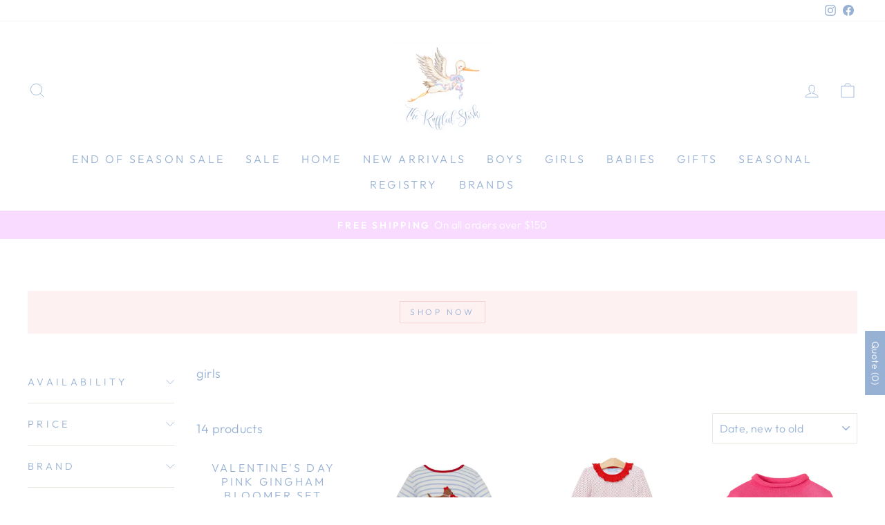

--- FILE ---
content_type: text/html; charset=utf-8
request_url: https://theruffledstork.com/collections/sets
body_size: 47519
content:
<!doctype html>
<html class="no-js" lang="en" dir="ltr">
<head>
  <meta charset="utf-8">
  <meta http-equiv="X-UA-Compatible" content="IE=edge,chrome=1">
  <meta name="viewport" content="width=device-width,initial-scale=1">
  <meta name="theme-color" content="#97b1d4">
  <link rel="canonical" href="https://theruffledstork.com/collections/sets">
  <link rel="preconnect" href="https://cdn.shopify.com" crossorigin>
  <link rel="preconnect" href="https://fonts.shopifycdn.com" crossorigin>
  <link rel="dns-prefetch" href="https://productreviews.shopifycdn.com">
  <link rel="dns-prefetch" href="https://ajax.googleapis.com">
  <link rel="dns-prefetch" href="https://maps.googleapis.com">
  <link rel="dns-prefetch" href="https://maps.gstatic.com"><title>Sets-girl 0-24
&ndash; The Ruffled Stork
</title>
<meta name="description" content="girls"><meta property="og:site_name" content="The Ruffled Stork">
  <meta property="og:url" content="https://theruffledstork.com/collections/sets">
  <meta property="og:title" content="Sets-girl 0-24">
  <meta property="og:type" content="website">
  <meta property="og:description" content="girls"><meta name="twitter:site" content="@">
  <meta name="twitter:card" content="summary_large_image">
  <meta name="twitter:title" content="Sets-girl 0-24">
  <meta name="twitter:description" content="girls">
<style data-shopify>@font-face {
  font-family: "Tenor Sans";
  font-weight: 400;
  font-style: normal;
  font-display: swap;
  src: url("//theruffledstork.com/cdn/fonts/tenor_sans/tenorsans_n4.966071a72c28462a9256039d3e3dc5b0cf314f65.woff2") format("woff2"),
       url("//theruffledstork.com/cdn/fonts/tenor_sans/tenorsans_n4.2282841d948f9649ba5c3cad6ea46df268141820.woff") format("woff");
}

  @font-face {
  font-family: Outfit;
  font-weight: 300;
  font-style: normal;
  font-display: swap;
  src: url("//theruffledstork.com/cdn/fonts/outfit/outfit_n3.8c97ae4c4fac7c2ea467a6dc784857f4de7e0e37.woff2") format("woff2"),
       url("//theruffledstork.com/cdn/fonts/outfit/outfit_n3.b50a189ccde91f9bceee88f207c18c09f0b62a7b.woff") format("woff");
}


  @font-face {
  font-family: Outfit;
  font-weight: 600;
  font-style: normal;
  font-display: swap;
  src: url("//theruffledstork.com/cdn/fonts/outfit/outfit_n6.dfcbaa80187851df2e8384061616a8eaa1702fdc.woff2") format("woff2"),
       url("//theruffledstork.com/cdn/fonts/outfit/outfit_n6.88384e9fc3e36038624caccb938f24ea8008a91d.woff") format("woff");
}

  
  
</style><link href="//theruffledstork.com/cdn/shop/t/3/assets/theme.css?v=39145101680224248711750279260" rel="stylesheet" type="text/css" media="all" />
<style data-shopify>:root {
    --typeHeaderPrimary: "Tenor Sans";
    --typeHeaderFallback: sans-serif;
    --typeHeaderSize: 36px;
    --typeHeaderWeight: 400;
    --typeHeaderLineHeight: 1;
    --typeHeaderSpacing: 0.0em;

    --typeBasePrimary:Outfit;
    --typeBaseFallback:sans-serif;
    --typeBaseSize: 18px;
    --typeBaseWeight: 300;
    --typeBaseSpacing: 0.025em;
    --typeBaseLineHeight: 1.4;

    --typeCollectionTitle: 20px;

    --iconWeight: 2px;
    --iconLinecaps: miter;

    
      --buttonRadius: 0px;
    

    --colorGridOverlayOpacity: 0.1;
  }

  .placeholder-content {
    background-image: linear-gradient(100deg, #ffffff 40%, #f7f7f7 63%, #ffffff 79%);
  }</style><script>
    document.documentElement.className = document.documentElement.className.replace('no-js', 'js');

    window.theme = window.theme || {};
    theme.routes = {
      home: "/",
      cart: "/cart.js",
      cartPage: "/cart",
      cartAdd: "/cart/add.js",
      cartChange: "/cart/change.js",
      search: "/search"
    };
    theme.strings = {
      soldOut: "Sold Out",
      unavailable: "Unavailable",
      inStockLabel: "In stock, ready to ship",
      oneStockLabel: "Low stock - [count] item left",
      otherStockLabel: "Low stock - [count] items left",
      willNotShipUntil: "Ready to ship [date]",
      willBeInStockAfter: "Back in stock [date]",
      waitingForStock: "Inventory on the way",
      savePrice: "Save [saved_amount]",
      cartEmpty: "Your cart is currently empty.",
      cartTermsConfirmation: "You must agree with the terms and conditions of sales to check out",
      searchCollections: "Collections:",
      searchPages: "Pages:",
      searchArticles: "Articles:",
      productFrom: "from ",
    };
    theme.settings = {
      cartType: "drawer",
      isCustomerTemplate: false,
      moneyFormat: "${{amount}}",
      saveType: "dollar",
      productImageSize: "natural",
      productImageCover: false,
      predictiveSearch: true,
      predictiveSearchType: "product,article,page,collection",
      predictiveSearchVendor: false,
      predictiveSearchPrice: false,
      quickView: false,
      themeName: 'Impulse',
      themeVersion: "7.1.0"
    };
  </script>

  <script>window.performance && window.performance.mark && window.performance.mark('shopify.content_for_header.start');</script><meta name="facebook-domain-verification" content="7ff8ewzigk1sjv69fayqkcpqq96qjs">
<meta id="shopify-digital-wallet" name="shopify-digital-wallet" content="/64468484352/digital_wallets/dialog">
<meta name="shopify-checkout-api-token" content="e769c11e15cd58229355313c0e62554c">
<meta id="in-context-paypal-metadata" data-shop-id="64468484352" data-venmo-supported="false" data-environment="production" data-locale="en_US" data-paypal-v4="true" data-currency="USD">
<link rel="alternate" type="application/atom+xml" title="Feed" href="/collections/sets.atom" />
<link rel="alternate" type="application/json+oembed" href="https://theruffledstork.com/collections/sets.oembed">
<script async="async" src="/checkouts/internal/preloads.js?locale=en-US"></script>
<link rel="preconnect" href="https://shop.app" crossorigin="anonymous">
<script async="async" src="https://shop.app/checkouts/internal/preloads.js?locale=en-US&shop_id=64468484352" crossorigin="anonymous"></script>
<script id="apple-pay-shop-capabilities" type="application/json">{"shopId":64468484352,"countryCode":"US","currencyCode":"USD","merchantCapabilities":["supports3DS"],"merchantId":"gid:\/\/shopify\/Shop\/64468484352","merchantName":"The Ruffled Stork","requiredBillingContactFields":["postalAddress","email"],"requiredShippingContactFields":["postalAddress","email"],"shippingType":"shipping","supportedNetworks":["visa","masterCard","amex","discover","elo","jcb"],"total":{"type":"pending","label":"The Ruffled Stork","amount":"1.00"},"shopifyPaymentsEnabled":true,"supportsSubscriptions":true}</script>
<script id="shopify-features" type="application/json">{"accessToken":"e769c11e15cd58229355313c0e62554c","betas":["rich-media-storefront-analytics"],"domain":"theruffledstork.com","predictiveSearch":true,"shopId":64468484352,"locale":"en"}</script>
<script>var Shopify = Shopify || {};
Shopify.shop = "theruffledstork.myshopify.com";
Shopify.locale = "en";
Shopify.currency = {"active":"USD","rate":"1.0"};
Shopify.country = "US";
Shopify.theme = {"name":"Impulse","id":136678703360,"schema_name":"Impulse","schema_version":"7.1.0","theme_store_id":857,"role":"main"};
Shopify.theme.handle = "null";
Shopify.theme.style = {"id":null,"handle":null};
Shopify.cdnHost = "theruffledstork.com/cdn";
Shopify.routes = Shopify.routes || {};
Shopify.routes.root = "/";</script>
<script type="module">!function(o){(o.Shopify=o.Shopify||{}).modules=!0}(window);</script>
<script>!function(o){function n(){var o=[];function n(){o.push(Array.prototype.slice.apply(arguments))}return n.q=o,n}var t=o.Shopify=o.Shopify||{};t.loadFeatures=n(),t.autoloadFeatures=n()}(window);</script>
<script>
  window.ShopifyPay = window.ShopifyPay || {};
  window.ShopifyPay.apiHost = "shop.app\/pay";
  window.ShopifyPay.redirectState = null;
</script>
<script id="shop-js-analytics" type="application/json">{"pageType":"collection"}</script>
<script defer="defer" async type="module" src="//theruffledstork.com/cdn/shopifycloud/shop-js/modules/v2/client.init-shop-cart-sync_BApSsMSl.en.esm.js"></script>
<script defer="defer" async type="module" src="//theruffledstork.com/cdn/shopifycloud/shop-js/modules/v2/chunk.common_CBoos6YZ.esm.js"></script>
<script type="module">
  await import("//theruffledstork.com/cdn/shopifycloud/shop-js/modules/v2/client.init-shop-cart-sync_BApSsMSl.en.esm.js");
await import("//theruffledstork.com/cdn/shopifycloud/shop-js/modules/v2/chunk.common_CBoos6YZ.esm.js");

  window.Shopify.SignInWithShop?.initShopCartSync?.({"fedCMEnabled":true,"windoidEnabled":true});

</script>
<script>
  window.Shopify = window.Shopify || {};
  if (!window.Shopify.featureAssets) window.Shopify.featureAssets = {};
  window.Shopify.featureAssets['shop-js'] = {"shop-cart-sync":["modules/v2/client.shop-cart-sync_DJczDl9f.en.esm.js","modules/v2/chunk.common_CBoos6YZ.esm.js"],"init-fed-cm":["modules/v2/client.init-fed-cm_BzwGC0Wi.en.esm.js","modules/v2/chunk.common_CBoos6YZ.esm.js"],"init-windoid":["modules/v2/client.init-windoid_BS26ThXS.en.esm.js","modules/v2/chunk.common_CBoos6YZ.esm.js"],"init-shop-email-lookup-coordinator":["modules/v2/client.init-shop-email-lookup-coordinator_DFwWcvrS.en.esm.js","modules/v2/chunk.common_CBoos6YZ.esm.js"],"shop-cash-offers":["modules/v2/client.shop-cash-offers_DthCPNIO.en.esm.js","modules/v2/chunk.common_CBoos6YZ.esm.js","modules/v2/chunk.modal_Bu1hFZFC.esm.js"],"shop-button":["modules/v2/client.shop-button_D_JX508o.en.esm.js","modules/v2/chunk.common_CBoos6YZ.esm.js"],"shop-toast-manager":["modules/v2/client.shop-toast-manager_tEhgP2F9.en.esm.js","modules/v2/chunk.common_CBoos6YZ.esm.js"],"avatar":["modules/v2/client.avatar_BTnouDA3.en.esm.js"],"pay-button":["modules/v2/client.pay-button_BuNmcIr_.en.esm.js","modules/v2/chunk.common_CBoos6YZ.esm.js"],"init-shop-cart-sync":["modules/v2/client.init-shop-cart-sync_BApSsMSl.en.esm.js","modules/v2/chunk.common_CBoos6YZ.esm.js"],"shop-login-button":["modules/v2/client.shop-login-button_DwLgFT0K.en.esm.js","modules/v2/chunk.common_CBoos6YZ.esm.js","modules/v2/chunk.modal_Bu1hFZFC.esm.js"],"init-customer-accounts-sign-up":["modules/v2/client.init-customer-accounts-sign-up_TlVCiykN.en.esm.js","modules/v2/client.shop-login-button_DwLgFT0K.en.esm.js","modules/v2/chunk.common_CBoos6YZ.esm.js","modules/v2/chunk.modal_Bu1hFZFC.esm.js"],"init-shop-for-new-customer-accounts":["modules/v2/client.init-shop-for-new-customer-accounts_DrjXSI53.en.esm.js","modules/v2/client.shop-login-button_DwLgFT0K.en.esm.js","modules/v2/chunk.common_CBoos6YZ.esm.js","modules/v2/chunk.modal_Bu1hFZFC.esm.js"],"init-customer-accounts":["modules/v2/client.init-customer-accounts_C0Oh2ljF.en.esm.js","modules/v2/client.shop-login-button_DwLgFT0K.en.esm.js","modules/v2/chunk.common_CBoos6YZ.esm.js","modules/v2/chunk.modal_Bu1hFZFC.esm.js"],"shop-follow-button":["modules/v2/client.shop-follow-button_C5D3XtBb.en.esm.js","modules/v2/chunk.common_CBoos6YZ.esm.js","modules/v2/chunk.modal_Bu1hFZFC.esm.js"],"checkout-modal":["modules/v2/client.checkout-modal_8TC_1FUY.en.esm.js","modules/v2/chunk.common_CBoos6YZ.esm.js","modules/v2/chunk.modal_Bu1hFZFC.esm.js"],"lead-capture":["modules/v2/client.lead-capture_D-pmUjp9.en.esm.js","modules/v2/chunk.common_CBoos6YZ.esm.js","modules/v2/chunk.modal_Bu1hFZFC.esm.js"],"shop-login":["modules/v2/client.shop-login_BmtnoEUo.en.esm.js","modules/v2/chunk.common_CBoos6YZ.esm.js","modules/v2/chunk.modal_Bu1hFZFC.esm.js"],"payment-terms":["modules/v2/client.payment-terms_BHOWV7U_.en.esm.js","modules/v2/chunk.common_CBoos6YZ.esm.js","modules/v2/chunk.modal_Bu1hFZFC.esm.js"]};
</script>
<script>(function() {
  var isLoaded = false;
  function asyncLoad() {
    if (isLoaded) return;
    isLoaded = true;
    var urls = ["https:\/\/str.rise-ai.com\/?shop=theruffledstork.myshopify.com","https:\/\/strn.rise-ai.com\/?shop=theruffledstork.myshopify.com"];
    for (var i = 0; i < urls.length; i++) {
      var s = document.createElement('script');
      s.type = 'text/javascript';
      s.async = true;
      s.src = urls[i];
      var x = document.getElementsByTagName('script')[0];
      x.parentNode.insertBefore(s, x);
    }
  };
  if(window.attachEvent) {
    window.attachEvent('onload', asyncLoad);
  } else {
    window.addEventListener('load', asyncLoad, false);
  }
})();</script>
<script id="__st">var __st={"a":64468484352,"offset":-18000,"reqid":"addb59d8-67ed-4c7c-a833-dcf44de0b3d6-1768931330","pageurl":"theruffledstork.com\/collections\/sets","u":"a6783c58871b","p":"collection","rtyp":"collection","rid":400981197056};</script>
<script>window.ShopifyPaypalV4VisibilityTracking = true;</script>
<script id="captcha-bootstrap">!function(){'use strict';const t='contact',e='account',n='new_comment',o=[[t,t],['blogs',n],['comments',n],[t,'customer']],c=[[e,'customer_login'],[e,'guest_login'],[e,'recover_customer_password'],[e,'create_customer']],r=t=>t.map((([t,e])=>`form[action*='/${t}']:not([data-nocaptcha='true']) input[name='form_type'][value='${e}']`)).join(','),a=t=>()=>t?[...document.querySelectorAll(t)].map((t=>t.form)):[];function s(){const t=[...o],e=r(t);return a(e)}const i='password',u='form_key',d=['recaptcha-v3-token','g-recaptcha-response','h-captcha-response',i],f=()=>{try{return window.sessionStorage}catch{return}},m='__shopify_v',_=t=>t.elements[u];function p(t,e,n=!1){try{const o=window.sessionStorage,c=JSON.parse(o.getItem(e)),{data:r}=function(t){const{data:e,action:n}=t;return t[m]||n?{data:e,action:n}:{data:t,action:n}}(c);for(const[e,n]of Object.entries(r))t.elements[e]&&(t.elements[e].value=n);n&&o.removeItem(e)}catch(o){console.error('form repopulation failed',{error:o})}}const l='form_type',E='cptcha';function T(t){t.dataset[E]=!0}const w=window,h=w.document,L='Shopify',v='ce_forms',y='captcha';let A=!1;((t,e)=>{const n=(g='f06e6c50-85a8-45c8-87d0-21a2b65856fe',I='https://cdn.shopify.com/shopifycloud/storefront-forms-hcaptcha/ce_storefront_forms_captcha_hcaptcha.v1.5.2.iife.js',D={infoText:'Protected by hCaptcha',privacyText:'Privacy',termsText:'Terms'},(t,e,n)=>{const o=w[L][v],c=o.bindForm;if(c)return c(t,g,e,D).then(n);var r;o.q.push([[t,g,e,D],n]),r=I,A||(h.body.append(Object.assign(h.createElement('script'),{id:'captcha-provider',async:!0,src:r})),A=!0)});var g,I,D;w[L]=w[L]||{},w[L][v]=w[L][v]||{},w[L][v].q=[],w[L][y]=w[L][y]||{},w[L][y].protect=function(t,e){n(t,void 0,e),T(t)},Object.freeze(w[L][y]),function(t,e,n,w,h,L){const[v,y,A,g]=function(t,e,n){const i=e?o:[],u=t?c:[],d=[...i,...u],f=r(d),m=r(i),_=r(d.filter((([t,e])=>n.includes(e))));return[a(f),a(m),a(_),s()]}(w,h,L),I=t=>{const e=t.target;return e instanceof HTMLFormElement?e:e&&e.form},D=t=>v().includes(t);t.addEventListener('submit',(t=>{const e=I(t);if(!e)return;const n=D(e)&&!e.dataset.hcaptchaBound&&!e.dataset.recaptchaBound,o=_(e),c=g().includes(e)&&(!o||!o.value);(n||c)&&t.preventDefault(),c&&!n&&(function(t){try{if(!f())return;!function(t){const e=f();if(!e)return;const n=_(t);if(!n)return;const o=n.value;o&&e.removeItem(o)}(t);const e=Array.from(Array(32),(()=>Math.random().toString(36)[2])).join('');!function(t,e){_(t)||t.append(Object.assign(document.createElement('input'),{type:'hidden',name:u})),t.elements[u].value=e}(t,e),function(t,e){const n=f();if(!n)return;const o=[...t.querySelectorAll(`input[type='${i}']`)].map((({name:t})=>t)),c=[...d,...o],r={};for(const[a,s]of new FormData(t).entries())c.includes(a)||(r[a]=s);n.setItem(e,JSON.stringify({[m]:1,action:t.action,data:r}))}(t,e)}catch(e){console.error('failed to persist form',e)}}(e),e.submit())}));const S=(t,e)=>{t&&!t.dataset[E]&&(n(t,e.some((e=>e===t))),T(t))};for(const o of['focusin','change'])t.addEventListener(o,(t=>{const e=I(t);D(e)&&S(e,y())}));const B=e.get('form_key'),M=e.get(l),P=B&&M;t.addEventListener('DOMContentLoaded',(()=>{const t=y();if(P)for(const e of t)e.elements[l].value===M&&p(e,B);[...new Set([...A(),...v().filter((t=>'true'===t.dataset.shopifyCaptcha))])].forEach((e=>S(e,t)))}))}(h,new URLSearchParams(w.location.search),n,t,e,['guest_login'])})(!0,!0)}();</script>
<script integrity="sha256-4kQ18oKyAcykRKYeNunJcIwy7WH5gtpwJnB7kiuLZ1E=" data-source-attribution="shopify.loadfeatures" defer="defer" src="//theruffledstork.com/cdn/shopifycloud/storefront/assets/storefront/load_feature-a0a9edcb.js" crossorigin="anonymous"></script>
<script crossorigin="anonymous" defer="defer" src="//theruffledstork.com/cdn/shopifycloud/storefront/assets/shopify_pay/storefront-65b4c6d7.js?v=20250812"></script>
<script data-source-attribution="shopify.dynamic_checkout.dynamic.init">var Shopify=Shopify||{};Shopify.PaymentButton=Shopify.PaymentButton||{isStorefrontPortableWallets:!0,init:function(){window.Shopify.PaymentButton.init=function(){};var t=document.createElement("script");t.src="https://theruffledstork.com/cdn/shopifycloud/portable-wallets/latest/portable-wallets.en.js",t.type="module",document.head.appendChild(t)}};
</script>
<script data-source-attribution="shopify.dynamic_checkout.buyer_consent">
  function portableWalletsHideBuyerConsent(e){var t=document.getElementById("shopify-buyer-consent"),n=document.getElementById("shopify-subscription-policy-button");t&&n&&(t.classList.add("hidden"),t.setAttribute("aria-hidden","true"),n.removeEventListener("click",e))}function portableWalletsShowBuyerConsent(e){var t=document.getElementById("shopify-buyer-consent"),n=document.getElementById("shopify-subscription-policy-button");t&&n&&(t.classList.remove("hidden"),t.removeAttribute("aria-hidden"),n.addEventListener("click",e))}window.Shopify?.PaymentButton&&(window.Shopify.PaymentButton.hideBuyerConsent=portableWalletsHideBuyerConsent,window.Shopify.PaymentButton.showBuyerConsent=portableWalletsShowBuyerConsent);
</script>
<script data-source-attribution="shopify.dynamic_checkout.cart.bootstrap">document.addEventListener("DOMContentLoaded",(function(){function t(){return document.querySelector("shopify-accelerated-checkout-cart, shopify-accelerated-checkout")}if(t())Shopify.PaymentButton.init();else{new MutationObserver((function(e,n){t()&&(Shopify.PaymentButton.init(),n.disconnect())})).observe(document.body,{childList:!0,subtree:!0})}}));
</script>
<link id="shopify-accelerated-checkout-styles" rel="stylesheet" media="screen" href="https://theruffledstork.com/cdn/shopifycloud/portable-wallets/latest/accelerated-checkout-backwards-compat.css" crossorigin="anonymous">
<style id="shopify-accelerated-checkout-cart">
        #shopify-buyer-consent {
  margin-top: 1em;
  display: inline-block;
  width: 100%;
}

#shopify-buyer-consent.hidden {
  display: none;
}

#shopify-subscription-policy-button {
  background: none;
  border: none;
  padding: 0;
  text-decoration: underline;
  font-size: inherit;
  cursor: pointer;
}

#shopify-subscription-policy-button::before {
  box-shadow: none;
}

      </style>

<script>window.performance && window.performance.mark && window.performance.mark('shopify.content_for_header.end');</script>

  <script src="//theruffledstork.com/cdn/shop/t/3/assets/vendor-scripts-v11.js" defer="defer"></script><script src="//theruffledstork.com/cdn/shop/t/3/assets/theme.js?v=13862351161817530741675461205" defer="defer"></script>
<!-- BEGIN app block: shopify://apps/sa-request-a-quote/blocks/app-embed-block/56d84fcb-37c7-4592-bb51-641b7ec5eef0 -->


<script type="text/javascript">
    var config = {"settings":{"app_url":"https:\/\/quote.samita.io","shop_url":"theruffledstork.myshopify.com","domain":"theruffledstork.com","plan":"PREMIUM","new_frontend":0,"new_setting":1,"front_shop_url":"theruffledstork.com","search_template_created":"true","collection_enable":0,"product_enable":1,"rfq_page":"request-for-quote","rfq_history":"quotes-history","lang_translations":[],"lang_translationsFormbuilder":[],"selector":{"productForm":[".home-product form[action*=\"\/cart\/add\"]",".shop-product form[action*=\"\/cart\/add\"]","#shopify-section-featured-product form[action*=\"\/cart\/add\"]","form.apb-product-form",".product-form__buy-buttons form[action*=\"\/cart\/add\"]","product-form form[action*=\"\/cart\/add\"]",".product-form form[action*=\"\/cart\/add\"]",".product-page form[action*=\"\/cart\/add\"]",".product-add form[action*=\"\/cart\/add\"]","[id*=\"ProductSection--\"] form[action*=\"\/cart\/add\"]","form#add-to-cart-form","form.sf-cart__form","form.productForm","form.product-form","form.product-single__form","form.shopify-product-form:not(#product-form-installment)","form.atc-form","form.atc-form-mobile","form[action*=\"\/cart\/add\"]:not([hidden]):not(#product-form-installment)"],"addtocart_selector":"#shopify_add_to_cart,.product-form .btn-cart,.js-product-button-add-to-cart,.shopify-product-form .btn-addtocart,#product-add-to-cart,.shopify-product-form .add_to_cart,.product-details__add-to-cart-button,.shopify-product-form .product-submit,.product-form__cart-buttons,.shopify-product-form input[type=\"submit\"],.js-product-form button[type=\"submit\"],form.product-purchase-form button[type=\"submit\"],#addToCart,#AddToCart,[data-btn-type=\"add-to-cart\"],.default-cart-button__button,.shopify-product-form button[data-add-to-cart],form[data-product-form] .add-to-cart-btn,.product__submit__add,.product-form .add-to-cart-button,.product-form__cart-submit,.shopify-product-form button[data-product-add],#AddToCart--product-template,.product-buy-buttons--cta,.product-form__add-btn,form[data-type=\"add-to-cart-form\"] .product__add-to-cart,.productForm .productForm-submit,.ProductForm__AddToCart,.shopify-product-form .btn--add-to-cart,.ajax-product-form button[data-add-to-cart],.shopify-product-form .product__submit__add,form[data-product-form] .add-to-cart,.product-form .product__submit__add,.shopify-product-form button[type=\"submit\"][data-add-button],.product-form .product-form__add-button,.product-form__submit,.product-single__form .add-to-cart,form#AddToCartForm button#AddToCart,form.shopify-product-form button.add-to-cart,form[action*=\"\/cart\/add\"] [name=\"add\"],form[action*=\"\/cart\/add\"] button#AddToCartDesk, form[data-product-form] button[data-product-add], .product-form--atc-button[data-product-atc], .globo-validationForm, button.single_add_to_cart_button, input#AddToCart-product-template, button[data-action=\"add-to-cart\"], .product-details-wrapper .add-to-cart input, form.product-menu-form .product-menu-button[data-product-menu-button-atc], .product-add input#AddToCart, #product-content #add-to-cart #addToCart, .product-form-submit-wrap .add-to-cart-button, .productForm-block .productForm-submit, .btn-wrapper-c .add, .product-submit input.add-to-cart, .form-element-quantity-submit .form-element-submit-button, .quantity-submit-row__submit input, form#AddToCartForm .product-add input#addToCart, .product__form .product__add-to-cart, #product-description form .product-add .add, .product-add input.button.product-add-available, .globo__validation-default, #product-area .product-details-wrapper .options .selector-wrapper .submit,.product_type_simple add_to_cart_button,.pr_atc,.js-product-button-add-to-cart,.product-cta,.tt-btn-addtocart,.product-card-interaction,.product-item__quick-form,.product--quick-add,.btn--quick[data-add-to-cart],.product-card-btn__btn,.productitem--action-atc,.quick-add-btn,.quick-add-button,.product-item__quick-add-button,add-to-cart,.cartButton,.product_after_shop_loop_buttons,.quick-buy-product-form .pb-button-shadow,.product-form__submit,.quick-add__submit,.product__submit__add,form #AddToCart-product-template, form #AddToCart, form #addToCart-product-template, form .product__add-to-cart-button, form .product-form__cart-submit, form .add-to-cart, form .cart-functions \u003e button, form .productitem--action-atc, form .product-form--atc-button, form .product-menu-button-atc, form .product__add-to-cart, form .add-to-cart-button, form #addToCart, form .product-detail__form__action \u003e button, form .product-form-submit-wrap \u003e input, form .product-form input[type=\"submit\"], form input.submit, form .add_to_cart, form .product-item-quick-shop, form #add-to-cart, form .productForm-submit, form .add-to-cart-btn, form .product-single__add-btn, form .quick-add--add-button, form .product-page--add-to-cart, form .addToCart, form .product-form .form-actions, form .button.add, form button#add, form .addtocart, form .AddtoCart, form .product-add input.add, form button#purchase, form[action*=\"\/cart\/add\"] button[type=\"submit\"], form .product__form button[type=\"submit\"], form #AddToCart--product-template","addToCartTextElement":"[data-add-to-cart-text], [data-button-text], .button-text, *:not(.icon):not(.spinner):not(.no-js):not(.spinner-inner-1):not(.spinner-inner-2):not(.spinner-inner-3)","collectionProductForm":".spf-product__form, form[action*=\"\/cart\/add\"]","collectionAddToCartSelector":".collectionPreorderAddToCartBtn, [type=\"submit\"]:not(.quick-add__submit), [name=\"add\"]:not(.quick-add__submit), .add-to-cart-btn, .pt-btn-addtocart, .js-add-to-cart, .tt-btn-addtocart, .spf-product__form-btn-addtocart, .ProductForm__AddToCart, button.gt_button.gt_product-button--add-to-cart, .button--addToCart","productCollectionItem":".grid__item, .product-item, .card \u003e .card__content .card__information,.collection-product-card,.sf__pcard,.product-item__content,.products .product-col,.pr_list_item,.pr_grid_item,.product-wrap,.tt-layout-product-item .tt-product,.products-grid .grid-item,.product-grid .indiv-product, .product-list [data-product-item],.product-list .product-block,.collection-products .collection-product,.collection__grid-loop .product-index,.product-thumbnail[data-product-thumbnail],.filters-results .product-list .card,.product-loop .product-index,#main-collection-product-grid .product-index,.collection-container .product,.featured-collection .product,.collection__grid-item,.collection-product,[data-product-grid-item],.product-grid-item.product-grid-item--featured,.collection__products .product-grid-item, .collection-alternating-product,.product-list-item, .collection-product-grid [class*=\"column\"],.collection-filters .product-grid-item, .featured-collection__content .featured-collection__item,.collection-grid .grid-item.grid-product,#CollectionProductGrid .collection-list li,.collection__products .product-item,.collection__products .product-item,#main-collection-product-grid .product-loop__item,.product-loop .product-loop__item, .products #ajaxSection c:not(.card-price),#main-collection-products .product,.grid.gap-theme \u003e li,.mainCollectionProductGrid .grid .block-product,.collection-grid-main .items-start \u003e .block, .s-collection__products .c-product-item,.products-grid .product,[data-section-type=\"collection\"] .group.block,.blocklayout .block.product,.sf__pcard,.product-grid .product-block,.product-list .product-block .product-block__inner, .collection.grid .product-item .product-item__wrapper,.collection--body--grid .product--root,.o-layout__item .product-card,.productgrid--items .productgrid--item .productitem,.box__collection,.collection-page__product,.collection-grid__row .product-block .product-block__inner,.ProductList .Grid__Cell .ProductItem .ProductItem__Wrapper,.items .item .item__inner,.grid-flex .product-block,.product-loop .product,.collection__products .product-tile,.product-list .product-item, .product-grid .grid-item .grid-item__content,.collection .product-item, .collection__grid .product-card .product-card-info,.collection-list .block,.collection__products .product-item,.product--root[data-product-view=grid],.grid__wrapper .product-loop__item,.collection__list-item, #CollectionSection .grid-uniform .grid-item, #shopify-section-collection-template .product-item, .collections__products .featured-collections__item, .collection-grid-section:not(.shopify-section),.spf-product-card,.product-grid-item,.productitem, .type-product-grid-item, .product-details, .featured-product-content","productCollectionHref":"h3[data-href*=\"\/products\/\"], div[data-href*=\"\/products\/\"], a.product-block__link[href*=\"\/products\/\"], a.indiv-product__link[href*=\"\/products\/\"], a.thumbnail__link[href*=\"\/products\/\"], a.product-item__link[href*=\"\/products\/\"], a.product-card__link[href*=\"\/products\/\"], a.product-card-link[href*=\"\/products\/\"], a.product-block__image__link[href*=\"\/products\/\"], a.stretched-link[href*=\"\/products\/\"], a.grid-product__link[href*=\"\/products\/\"], a.product-grid-item--link[href*=\"\/products\/\"], a.product-link[href*=\"\/products\/\"], a.product__link[href*=\"\/products\/\"], a.full-unstyled-link[href*=\"\/products\/\"], a.grid-item__link[href*=\"\/products\/\"], a.grid-product__link[href*=\"\/products\/\"], a[data-product-page-link][href*=\"\/products\/\"], a[href*=\"\/products\/\"]:not(.logo-bar__link,.ButtonGroup__Item.Button,.menu-promotion__link,.site-nav__link,.mobile-nav__link,.hero__sidebyside-image-link,.announcement-link,.breadcrumbs-list__link,.single-level-link,.d-none,.icon-twitter,.icon-facebook,.icon-pinterest,#btn,.list-menu__item.link.link--tex,.btnProductQuickview,.index-banner-slides-each,.global-banner-switch,.sub-nav-item-link,.announcement-bar__link)","quickViewSelector":".productitem--actions, a.quickview-icon.quickview, .qv-icon, .previewer-button, .sca-qv-button, .product-item__action-button[data-action=\"open-modal\"], .boost-pfs-quickview-btn, .collection-product[data-action=\"show-product\"], button.product-item__quick-shop-button, .product-item__quick-shop-button-wrapper, .open-quick-view, .product-item__action-button[data-action=\"open-modal\"], .tt-btn-quickview, .product-item-quick-shop .available, .quickshop-trigger, .productitem--action-trigger:not(.productitem--action-atc), .quick-product__btn, .thumbnail, .quick_shop, a.sca-qv-button, .overlay, .quick-view, .open-quick-view, [data-product-card-link], a[rel=\"quick-view\"], a.quick-buy, div.quickview-button \u003e a, .block-inner a.more-info, .quick-shop-modal-trigger, a.quick-view-btn, a.spo-quick-view, div.quickView-button, a.product__label--quick-shop, span.trigger-quick-view, a.act-quickview-button, a.product-modal, [data-quickshop-full], [data-quickshop-slim], [data-quickshop-trigger], .quick_view_btn, .js-quickview-trigger, [id*=\"quick-add-template\"], .js-quickbuy-button","quickViewProductForm":"form[action*=\"\/cart\/add\"], .qv-form, .qview-form, .description-wrapper_content, .wx-product-wrapper, #sca-qv-add-item-form, .product-form, #boost-pfs-quickview-cart-form, .product.preview .shopify-product-form, .product-details__form, .gfqv-product-form, #ModalquickView form#modal_quick_view, .quick_view_form, .product_form, .quick-buy__product-form, .quick-shop-modal form[action*=\"\/cart\/add\"], #quick-shop-modal form[action*=\"\/cart\/add\"], .white-popup.quick-view form[action*=\"\/cart\/add\"], .quick-view form[action*=\"\/cart\/add\"], [id*=\"QuickShopModal-\"] form[action*=\"\/cart\/add\"], .quick-shop.active form[action*=\"\/cart\/add\"], .quick-view-panel form[action*=\"\/cart\/add\"], .content.product.preview form[action*=\"\/cart\/add\"], .quickView-wrap form[action*=\"\/cart\/add\"], .quick-modal form[action*=\"\/cart\/add\"], #colorbox form[action*=\"\/cart\/add\"], .product-quick-view form[action*=\"\/cart\/add\"], .quickform, .modal--quickshop-full, .modal--quickshop form[action*=\"\/cart\/add\"], .quick-shop-form, .fancybox-inner form[action*=\"\/cart\/add\"], #quick-view-modal form[action*=\"\/cart\/add\"], [data-product-modal] form[action*=\"\/cart\/add\"], .modal--quick-shop.modal--is-active form[action*=\"\/cart\/add\"]","searchResultSelector":".predictive-search, .search__results__products, .search-bar__results, .predictive-search-results, #PredictiveResults, .search-results-panel, .search-flydown--results, .header-search-results-wrapper, .main_search__popup","searchResultItemSelector":".predictive-search__list-item, .predictive-search__results-list li, ul li, .product-item, .search-bar__results-products .mini-product, .search__product-loop li, .grid-item, .grid-product, .search--result-group .row, .search-flydown--product, .predictive-search-group .grid, .main-search-result, .search-result","price_selector":".price.product__price, .sf__pcard-price,.shopify-Price-amount,#price_ppr,.product-page-info__price,.tt-price,.price-box,.product__price-container,.product-meta__price-list-container,.product-item-meta__price-list-container,.collection-product-price,.product__grid__price,.product-grid-item__price,.product-price--wrapper,.price__current,.product-loop-element__price,.product-block__price,[class*=\"product-card-price\"],.ProductMeta__PriceList,.ProductItem__PriceList,.product-detail__price,.price_wrapper,.product__price__wrap,[data-price-wrapper],.product-item__price-list,.product-single__prices,.product-block--price,.product-page--pricing,.current-price,.product-prices,.product-card-prices,.product-price-block,product-price-root,.product--price-container,.product-form__prices,.product-loop__price,.card-price,.product-price-container,.product_after_shop_loop_price,.main-product__price,.product-block-price,span[data-product-price],.block-price,product-price,.price-wrapper,.price__container,#ProductPrice-product-template,#ProductPrice,.product-price,.product__price—reg,#productPrice-product-template,.product__current-price,.product-thumb-caption-price-current,.product-item-caption-price-current,.grid-product__price,.product__price,span.price:not(.mini-cart__content .price),span.product-price,.productitem--price,.product-pricing,span.money,.product-item__price,.product-list-item-price,p.price,div.price,.product-meta__prices,div.product-price,span#price,.price.money,h3.price,a.price,.price-area,.product-item-price,.pricearea,.collectionGrid .collectionBlock-info \u003e p,#ComparePrice,.product--price-wrapper,.product-page--price-wrapper,.color--shop-accent.font-size--s.t--meta.f--main,.ComparePrice,.ProductPrice,.prodThumb .title span:last-child,.product-single__price-product-template,.product-info-price,.price-money,.prod-price,#price-field,.product-grid--price,.prices,.pricing,#product-price,.money-styling,.compare-at-price,.product-item--price,.card__price,.product-card__price,.product-price__price,.product-item__price-wrapper,.product-single__price,.grid-product__price-wrap,a.grid-link p.grid-link__meta,dl.price,.mini-product__price,.predictive-search__price","buynow_selector":".shopify-payment-button","quantity_selector":"[name=\"quantity\"], input.quantity, [name=\"qty\"]","variantSelector":".product-form__variants, .ga-product_variant_select, select[name=\"id\"], input[name=\"id\"], .qview-variants \u003e select, select[name=\"id[]\"], input[name=\"grfqId\"], select[name=\"idGlobo\"]","variantActivator":".product-form__chip-wrapper, .product__swatches [data-swatch-option], .swatch__container .swatch__option, .gf_swatches .gf_swatch, .product-form__controls-group-options select, ul.clickyboxes li, .pf-variant-select, ul.swatches-select li, .product-options__value, .form-check-swatch, button.btn.swatch select.product__variant, .pf-container a, button.variant.option, ul.js-product__variant--container li, .variant-input, .product-variant \u003e ul \u003e li  ,.input--dropdown, .HorizontalList \u003e li, .product-single__swatch__item, .globo-swatch-list ul.value \u003e .select-option, .form-swatch-item, .selector-wrapper select, select.pf-input, ul.swatches-select \u003e li.nt-swatch.swatch_pr_item, ul.gfqv-swatch-values \u003e li, .lh-swatch-select, .swatch-image, .variant-image-swatch, #option-size, .selector-wrapper .replaced, .regular-select-content \u003e .regular-select-item, .radios--input, ul.swatch-view \u003e li \u003e .swatch-selector ,.single-option-selector, .swatch-element input, [data-product-option], .single-option-selector__radio, [data-index^=\"option\"], .SizeSwatchList input, .swatch-panda input[type=radio], .swatch input, .swatch-element input[type=radio], select[id*=\"product-select-\"], select[id|=\"product-select-option\"], [id|=\"productSelect-product\"], [id|=\"ProductSelect-option\"],select[id|=\"product-variants-option\"],select[id|=\"sca-qv-product-selected-option\"],select[id*=\"product-variants-\"],select[id|=\"product-selectors-option\"],select[id|=\"variant-listbox-option\"],select[id|=\"id-option\"],select[id|=\"SingleOptionSelector\"], .variant-input-wrap input, [data-action=\"select-value\"], .product-swatch-list li, .product-form__input input","checkout_btn":"input[type=\"submit\"][name=\"checkout\"], button[type=\"submit\"][name=\"checkout\"], button[type=\"button\"][name=\"checkout\"]","quoteCounter":".quotecounter .bigquotecounter, .cart-icon .quotecount, cart-icon .count, [id=\"quoteCount\"], .quoteCount, .g-quote-item span.g-badge, .medium-up--hide.small--one-half .site-header__cart span.quotecount","positionButton":".g-atc","positionCollectionButton":".g-collection-atc","positionQuickviewButton":".g-quickview-atc","positionFeatureButton":".g-feature-atc","positionSearchButton":".g-feature-atc","positionLoginButton":".g-login-btn","theme_name":"Impulse","theme_store_id":857},"classes":{"rfqButton":"rfq-btn","rfqCollectionButton":"rfq-collection-btn","rfqCartButton":"rfq-btn-cart","rfqLoginButton":"grfq-login-to-see-price-btn","rfqTheme":"rfq-theme","rfqHidden":"rfq-hidden","rfqHidePrice":"GRFQHidePrice","rfqHideAtcBtn":"GRFQHideAddToCartButton","rfqHideBuynowBtn":"GRFQHideBuyNowButton","rfqCollectionContent":"rfq-collection-content","rfqCollectionLoaded":"rfq-collection-loaded","rfqCollectionItem":"rfq-collection-item","rfqCollectionVariantSelector":"rfq-variant-id","rfqSingleProductForm":"rfq-product-form","rfqCollectionProductForm":"rfq-collection-form","rfqFeatureProductForm":"rfq-feature-form","rfqQuickviewProductForm":"rfq-quickview-form","rfqCollectionActivator":"rfq-variant-selector"},"useLocalStorage":false,"translation_default":{"addProductGroup":"Create sectioned quote","addProductToGroup":"Add products to group","clearGroup":"Clear group","duplicateItem":"Duplicate item","groupEmpty":"This group is currently empty product","note":"Note","whisedPrice":"Wished price","button":"REQUEST INFORMATION","popupsuccess":"The product %s is added to your quote.","popupproductselection":"Products selection","popupreviewinformation":"Review information","popupcontactinformation":"Contact information","popupcontinue":"Continue Shopping","popupviewquote":"View Quote","popupnextstep":"Next step","popuppreviousstep":"Previous step","productsubheading":"Enter your quote quantity for each variant","popupcontactinformationheading":"Contact information","popupcontactinformationsubheading":"In order to reach out to you we would like to know a bit more about you.","popupback":"Back","popupupdate":"Update","popupproducts":"Products","popupproductssubheading":"The following products will be added to your quote request","popupthankyou":"Thank you","toast_message":"Product added to quote","pageempty":"Your quote is currently empty.","pagebutton":"Submit Request","pagesubmitting":"Submitting Request","pagesuccess":"Thank you for submitting a request a quote!","pagecontinueshopping":"Continue Shopping","pageimage":null,"pageproduct":"Product","pagevendor":"Vendor","pagesku":"SKU","pageoption":"Option","pagequantity":"Quantity","pageprice":"Price","pagetotal":"Total","formrequest":"Form Request","pagesubtotal":"Subtotal","pageremove":"Remove","error_messages":{"required":"Please fill in this field","invalid_name":"Invalid name","invalid_email":"Invalid email","invalid_phone":"Invalid phone","file_size_limit":"File size exceed limit","file_not_allowed":"File extension is not allowed","required_captcha":"Please verify captcha"},"historylogin":"You have to {login|login} to use Quote history feature.","historyempty":"You haven't placed any quote yet.","historyaccount":"Account Information","historycustomer":"Customer Name","historyid":null,"historydate":"Date","historyitems":"Items","historyaction":"Action","historyview":"View","login_to_show_price_button":"Login to see price","message_toast":"Product added to quote"},"show_buynow":1,"show_atc":1,"show_price":2,"convert_cart_enable":2,"redirectUrl":null,"message_type_afteratq":"popup_form","require_login":0,"login_to_show_price":0,"login_to_show_price_button_background":"#000","login_to_show_price_button_text_color":"#fff","money_format":"$","money_format_full":"${{amount}}","rules":{"all":{"enable":false},"manual":{"enable":false,"manual_products":null},"automate":{"enable":true,"automate_rule":[{"value":"The Beaufort Bonnet Company","where":"EQUALS","select":"VENDOR"},{"value":"400980377856","where":"EQUALS","select":"COLLECTION"}],"automate_operator":"and"}},"hide_price_rule":{"manual":{"ids":[]},"automate":{"operator":"and","rule":[{"select":"TITLE","value":null,"where":"CONTAINS"}]}},"settings":{"historylogin":"You have to {login|login} to use Quote history feature.","begin":1001},"file_extension":["pdf","jpg","jpeg","psd"],"reCAPTCHASiteKey":null,"product_field_display":["image","option","qty"],"form_elements":[{"id":405241,"form_id":20454,"code":"name","type":"text","subtype":null,"label":"Name","default":null,"defaultValue":null,"hidden":0,"autofill":null,"placeholder":"Enter your name","className":null,"maxlength":null,"rows":null,"required":1,"validate":null,"allow_multiple":null,"width":"50","description":null,"created_at":"2023-03-29T15:15:47.000000Z","updated_at":"2023-03-29T15:15:47.000000Z"},{"id":405242,"form_id":20454,"code":"email","type":"text","subtype":null,"label":"Email","default":null,"defaultValue":null,"hidden":0,"autofill":null,"placeholder":"Enter your email","className":null,"maxlength":null,"rows":null,"required":1,"validate":null,"allow_multiple":null,"width":"50","description":null,"created_at":"2023-03-29T15:15:47.000000Z","updated_at":"2023-03-29T15:15:47.000000Z"},{"id":405243,"form_id":20454,"code":"message","type":"textarea","subtype":null,"label":"Message","default":null,"defaultValue":null,"hidden":0,"autofill":null,"placeholder":"Message","className":null,"maxlength":null,"rows":null,"required":1,"validate":null,"allow_multiple":null,"width":"50","description":null,"created_at":"2023-03-29T15:15:47.000000Z","updated_at":"2023-03-29T15:15:47.000000Z"}],"quote_widget_enable":true,"quote_widget_action":"open_quote_popup","quote_widget_icon":null,"quote_widget_label":"Quote ({numOfItem})","quote_widget_background":"#97B1D4","quote_widget_color":"#fff","quote_widget_position":"#000","enable_custom_price":0,"button_background":"#97B1D4","button_color":"#ffffff","buttonfont":null,"popup_primary_bg_color":"#97B1D4","appearance":{"product_groups":{"enable":false},"customer_info":{"enable":false,"fields_setting":{"contact_info":{"type":["dtc","b2b"],"enable":false,"title":"Contact information","subtype":"h4","helpText":"Login to auto-fill your registered information","fields":[{"code":"contact_info[first_name]","label":"First name","type":"text","placeholder":"","className":"","width":"50","hidden":false,"defaultValue":"customer.first_name","required":true},{"code":"contact_info[last_name]","label":"Last name","placeholder":"","className":"","type":"text","width":"50","defaultValue":"customer.last_name","hidden":false,"required":true},{"code":"contact_info[email]","label":"Email address","type":"text","placeholder":"","className":"","width":"100","hidden":false,"defaultValue":"customer.email","required":true},{"code":"contact_info[phone]","label":"Phone number","placeholder":"","type":"phone","className":"","width":"100","defaultValue":"customer.phone","hidden":false,"required":true},{"code":"contact_info[address]","label":"Address","className":"","type":"select","width":"100","defaultValue":"customer.address","hidden":false,"required":false}]},"company_info":{"type":["b2b"],"enable":false,"title":"Company infomation","subtype":"h4","fields":[{"code":"company_info[name]","label":"Company name","type":"text","placeholder":"Enter your company name","className":"","width":"100","hidden":false,"required":true},{"code":"company_info[id]","label":"Company id","type":"text","placeholder":"Enter your company ID","className":"","width":"100","hidden":false,"required":false}]},"billing_address":{"type":["b2b"],"enable":false,"title":"Billing address","subtype":"h4","fields":[{"code":"billing_address[same_shipping_address]","label":"Billing address same as shipping address","placeholder":null,"className":null,"width":"100","type":"checkbox","enable":true,"required":false},{"code":"billing_address[country]","label":"Country\/region","placeholder":"","className":"","width":"100","type":"country","default":"[{\"value\":\"AC\",\"label\":\"Ascension Island\",\"selected\":true},{\"value\":\"AD\",\"label\":\"Andorra\"},{\"value\":\"AE\",\"label\":\"United Arab Emirates\"},{\"value\":\"AF\",\"label\":\"Afghanistan\"},{\"value\":\"AG\",\"label\":\"Antigua \u0026 Barbuda\"},{\"value\":\"AI\",\"label\":\"Anguilla\"},{\"value\":\"AL\",\"label\":\"Albania\"},{\"value\":\"AM\",\"label\":\"Armenia\"},{\"value\":\"AN\",\"label\":\"Netherlands Antilles\"},{\"value\":\"AO\",\"label\":\"Angola\"},{\"value\":\"AQ\",\"label\":\"Antarctica\"},{\"value\":\"AR\",\"label\":\"Argentina\"},{\"value\":\"AS\",\"label\":\"American Samoa\"},{\"value\":\"AT\",\"label\":\"Austria\"},{\"value\":\"AU\",\"label\":\"Australia\"},{\"value\":\"AW\",\"label\":\"Aruba\"},{\"value\":\"AX\",\"label\":\"\\u00c5land Islands\"},{\"value\":\"AZ\",\"label\":\"Azerbaijan\"},{\"value\":\"BA\",\"label\":\"Bosnia \u0026 Herzegovina\"},{\"value\":\"BB\",\"label\":\"Barbados\"},{\"value\":\"BD\",\"label\":\"Bangladesh\"},{\"value\":\"BE\",\"label\":\"Belgium\"},{\"value\":\"BF\",\"label\":\"Burkina Faso\"},{\"value\":\"BG\",\"label\":\"Bulgaria\"},{\"value\":\"BH\",\"label\":\"Bahrain\"},{\"value\":\"BI\",\"label\":\"Burundi\"},{\"value\":\"BJ\",\"label\":\"Benin\"},{\"value\":\"BL\",\"label\":\"St. Barth\\u00e9lemy\"},{\"value\":\"BM\",\"label\":\"Bermuda\"},{\"value\":\"BN\",\"label\":\"Brunei\"},{\"value\":\"BO\",\"label\":\"Bolivia\"},{\"value\":\"BQ\",\"label\":\"Caribbean Netherlands\"},{\"value\":\"BR\",\"label\":\"Brazil\"},{\"value\":\"BS\",\"label\":\"Bahamas\"},{\"value\":\"BT\",\"label\":\"Bhutan\"},{\"value\":\"BV\",\"label\":\"Bouvet Island\"},{\"value\":\"BW\",\"label\":\"Botswana\"},{\"value\":\"BY\",\"label\":\"Belarus\"},{\"value\":\"BZ\",\"label\":\"Belize\"},{\"value\":\"CA\",\"label\":\"Canada\"},{\"value\":\"CC\",\"label\":\"Cocos (Keeling) Islands\"},{\"value\":\"CD\",\"label\":\"Congo - Kinshasa\"},{\"value\":\"CF\",\"label\":\"Central African Republic\"},{\"value\":\"CG\",\"label\":\"Congo - Brazzaville\"},{\"value\":\"CH\",\"label\":\"Switzerland\"},{\"value\":\"CI\",\"label\":\"C\\u00f4te d\\u2019Ivoire\"},{\"value\":\"CK\",\"label\":\"Cook Islands\"},{\"value\":\"CL\",\"label\":\"Chile\"},{\"value\":\"CM\",\"label\":\"Cameroon\"},{\"value\":\"CN\",\"label\":\"China\"},{\"value\":\"CO\",\"label\":\"Colombia\"},{\"value\":\"CP\",\"label\":\"Clipperton Island\"},{\"value\":\"CR\",\"label\":\"Costa Rica\"},{\"value\":\"CU\",\"label\":\"Cuba\"},{\"value\":\"CV\",\"label\":\"Cape Verde\"},{\"value\":\"CW\",\"label\":\"Cura\\u00e7ao\"},{\"value\":\"CX\",\"label\":\"Christmas Island\"},{\"value\":\"CY\",\"label\":\"Cyprus\"},{\"value\":\"CZ\",\"label\":\"Czech Republic\"},{\"value\":\"DE\",\"label\":\"Germany\"},{\"value\":\"DG\",\"label\":\"Diego Garcia\"},{\"value\":\"DJ\",\"label\":\"Djibouti\"},{\"value\":\"DK\",\"label\":\"Denmark\"},{\"value\":\"DM\",\"label\":\"Dominica\"},{\"value\":\"DO\",\"label\":\"Dominican Republic\"},{\"value\":\"DZ\",\"label\":\"Algeria\"},{\"value\":\"EA\",\"label\":\"Ceuta \u0026 Melilla\"},{\"value\":\"EC\",\"label\":\"Ecuador\"},{\"value\":\"EE\",\"label\":\"Estonia\"},{\"value\":\"EG\",\"label\":\"Egypt\"},{\"value\":\"EH\",\"label\":\"Western Sahara\"},{\"value\":\"ER\",\"label\":\"Eritrea\"},{\"value\":\"ES\",\"label\":\"Spain\"},{\"value\":\"ET\",\"label\":\"Ethiopia\"},{\"value\":\"EU\",\"label\":\"European Union\"},{\"value\":\"FI\",\"label\":\"Finland\"},{\"value\":\"FJ\",\"label\":\"Fiji\"},{\"value\":\"FK\",\"label\":\"Falkland Islands\"},{\"value\":\"FM\",\"label\":\"Micronesia\"},{\"value\":\"FO\",\"label\":\"Faroe Islands\"},{\"value\":\"FR\",\"label\":\"France\"},{\"value\":\"GA\",\"label\":\"Gabon\"},{\"value\":\"GB\",\"label\":\"United Kingdom\"},{\"value\":\"GD\",\"label\":\"Grenada\"},{\"value\":\"GE\",\"label\":\"Georgia\"},{\"value\":\"GF\",\"label\":\"French Guiana\"},{\"value\":\"GG\",\"label\":\"Guernsey\"},{\"value\":\"GH\",\"label\":\"Ghana\"},{\"value\":\"GI\",\"label\":\"Gibraltar\"},{\"value\":\"GL\",\"label\":\"Greenland\"},{\"value\":\"GM\",\"label\":\"Gambia\"},{\"value\":\"GN\",\"label\":\"Guinea\"},{\"value\":\"GP\",\"label\":\"Guadeloupe\"},{\"value\":\"GQ\",\"label\":\"Equatorial Guinea\"},{\"value\":\"GR\",\"label\":\"Greece\"},{\"value\":\"GS\",\"label\":\"South Georgia \u0026 South Sandwich Islands\"},{\"value\":\"GT\",\"label\":\"Guatemala\"},{\"value\":\"GU\",\"label\":\"Guam\"},{\"value\":\"GW\",\"label\":\"Guinea-Bissau\"},{\"value\":\"GY\",\"label\":\"Guyana\"},{\"value\":\"HK\",\"label\":\"Hong Kong SAR China\"},{\"value\":\"HM\",\"label\":\"Heard \u0026 McDonald Islands\"},{\"value\":\"HN\",\"label\":\"Honduras\"},{\"value\":\"HR\",\"label\":\"Croatia\"},{\"value\":\"HT\",\"label\":\"Haiti\"},{\"value\":\"HU\",\"label\":\"Hungary\"},{\"value\":\"IC\",\"label\":\"Canary Islands\"},{\"value\":\"ID\",\"label\":\"Indonesia\"},{\"value\":\"IE\",\"label\":\"Ireland\"},{\"value\":\"IL\",\"label\":\"Israel\"},{\"value\":\"IM\",\"label\":\"Isle of Man\"},{\"value\":\"IN\",\"label\":\"India\"},{\"value\":\"IO\",\"label\":\"British Indian Ocean Territory\"},{\"value\":\"IQ\",\"label\":\"Iraq\"},{\"value\":\"IR\",\"label\":\"Iran\"},{\"value\":\"IS\",\"label\":\"Iceland\"},{\"value\":\"IT\",\"label\":\"Italy\"},{\"value\":\"JE\",\"label\":\"Jersey\"},{\"value\":\"JM\",\"label\":\"Jamaica\"},{\"value\":\"JO\",\"label\":\"Jordan\"},{\"value\":\"JP\",\"label\":\"Japan\"},{\"value\":\"KE\",\"label\":\"Kenya\"},{\"value\":\"KG\",\"label\":\"Kyrgyzstan\"},{\"value\":\"KH\",\"label\":\"Cambodia\"},{\"value\":\"KI\",\"label\":\"Kiribati\"},{\"value\":\"KM\",\"label\":\"Comoros\"},{\"value\":\"KN\",\"label\":\"St. Kitts \u0026 Nevis\"},{\"value\":\"KP\",\"label\":\"North Korea\"},{\"value\":\"KR\",\"label\":\"South Korea\"},{\"value\":\"KW\",\"label\":\"Kuwait\"},{\"value\":\"KY\",\"label\":\"Cayman Islands\"},{\"value\":\"KZ\",\"label\":\"Kazakhstan\"},{\"value\":\"LA\",\"label\":\"Laos\"},{\"value\":\"LB\",\"label\":\"Lebanon\"},{\"value\":\"LC\",\"label\":\"St. Lucia\"},{\"value\":\"LI\",\"label\":\"Liechtenstein\"},{\"value\":\"LK\",\"label\":\"Sri Lanka\"},{\"value\":\"LR\",\"label\":\"Liberia\"},{\"value\":\"LS\",\"label\":\"Lesotho\"},{\"value\":\"LT\",\"label\":\"Lithuania\"},{\"value\":\"LU\",\"label\":\"Luxembourg\"},{\"value\":\"LV\",\"label\":\"Latvia\"},{\"value\":\"LY\",\"label\":\"Libya\"},{\"value\":\"MA\",\"label\":\"Morocco\"},{\"value\":\"MC\",\"label\":\"Monaco\"},{\"value\":\"MD\",\"label\":\"Moldova\"},{\"value\":\"ME\",\"label\":\"Montenegro\"},{\"value\":\"MF\",\"label\":\"St. Martin\"},{\"value\":\"MG\",\"label\":\"Madagascar\"},{\"value\":\"MH\",\"label\":\"Marshall Islands\"},{\"value\":\"MK\",\"label\":\"Macedonia\"},{\"value\":\"ML\",\"label\":\"Mali\"},{\"value\":\"MM\",\"label\":\"Myanmar (Burma)\"},{\"value\":\"MN\",\"label\":\"Mongolia\"},{\"value\":\"MO\",\"label\":\"Macau SAR China\"},{\"value\":\"MP\",\"label\":\"Northern Mariana Islands\"},{\"value\":\"MQ\",\"label\":\"Martinique\"},{\"value\":\"MR\",\"label\":\"Mauritania\"},{\"value\":\"MS\",\"label\":\"Montserrat\"},{\"value\":\"MT\",\"label\":\"Malta\"},{\"value\":\"MU\",\"label\":\"Mauritius\"},{\"value\":\"MV\",\"label\":\"Maldives\"},{\"value\":\"MW\",\"label\":\"Malawi\"},{\"value\":\"MX\",\"label\":\"Mexico\"},{\"value\":\"MY\",\"label\":\"Malaysia\"},{\"value\":\"MZ\",\"label\":\"Mozambique\"},{\"value\":\"NA\",\"label\":\"Namibia\"},{\"value\":\"NC\",\"label\":\"New Caledonia\"},{\"value\":\"NE\",\"label\":\"Niger\"},{\"value\":\"NF\",\"label\":\"Norfolk Island\"},{\"value\":\"NG\",\"label\":\"Nigeria\"},{\"value\":\"NI\",\"label\":\"Nicaragua\"},{\"value\":\"NL\",\"label\":\"Netherlands\"},{\"value\":\"NO\",\"label\":\"Norway\"},{\"value\":\"NP\",\"label\":\"Nepal\"},{\"value\":\"NR\",\"label\":\"Nauru\"},{\"value\":\"NU\",\"label\":\"Niue\"},{\"value\":\"NZ\",\"label\":\"New Zealand\"},{\"value\":\"OM\",\"label\":\"Oman\"},{\"value\":\"PA\",\"label\":\"Panama\"},{\"value\":\"PE\",\"label\":\"Peru\"},{\"value\":\"PF\",\"label\":\"French Polynesia\"},{\"value\":\"PG\",\"label\":\"Papua New Guinea\"},{\"value\":\"PH\",\"label\":\"Philippines\"},{\"value\":\"PK\",\"label\":\"Pakistan\"},{\"value\":\"PL\",\"label\":\"Poland\"},{\"value\":\"PM\",\"label\":\"St. Pierre \u0026 Miquelon\"},{\"value\":\"PN\",\"label\":\"Pitcairn Islands\"},{\"value\":\"PR\",\"label\":\"Puerto Rico\"},{\"value\":\"PS\",\"label\":\"Palestinian Territories\"},{\"value\":\"PT\",\"label\":\"Portugal\"},{\"value\":\"PW\",\"label\":\"Palau\"},{\"value\":\"PY\",\"label\":\"Paraguay\"},{\"value\":\"QA\",\"label\":\"Qatar\"},{\"value\":\"QO\",\"label\":\"Outlying Oceania\"},{\"value\":\"RE\",\"label\":\"R\\u00e9union\"},{\"value\":\"REST_OF_WORLD\",\"label\":\"Rest of world\"},{\"value\":\"RO\",\"label\":\"Romania\"},{\"value\":\"RS\",\"label\":\"Serbia\"},{\"value\":\"RU\",\"label\":\"Russia\"},{\"value\":\"RW\",\"label\":\"Rwanda\"},{\"value\":\"SA\",\"label\":\"Saudi Arabia\"},{\"value\":\"SB\",\"label\":\"Solomon Islands\"},{\"value\":\"SC\",\"label\":\"Seychelles\"},{\"value\":\"SD\",\"label\":\"Sudan\"},{\"value\":\"SE\",\"label\":\"Sweden\"},{\"value\":\"SG\",\"label\":\"Singapore\"},{\"value\":\"SH\",\"label\":\"St. Helena\"},{\"value\":\"SI\",\"label\":\"Slovenia\"},{\"value\":\"SJ\",\"label\":\"Svalbard \u0026 Jan Mayen\"},{\"value\":\"SK\",\"label\":\"Slovakia\"},{\"value\":\"SL\",\"label\":\"Sierra Leone\"},{\"value\":\"SM\",\"label\":\"San Marino\"},{\"value\":\"SN\",\"label\":\"Senegal\"},{\"value\":\"SO\",\"label\":\"Somalia\"},{\"value\":\"SR\",\"label\":\"Suriname\"},{\"value\":\"SS\",\"label\":\"South Sudan\"},{\"value\":\"ST\",\"label\":\"S\\u00e3o Tom\\u00e9 \u0026 Pr\\u00edncipe\"},{\"value\":\"SV\",\"label\":\"El Salvador\"},{\"value\":\"SX\",\"label\":\"Saint Martin\"},{\"value\":\"SY\",\"label\":\"Syria\"},{\"value\":\"SZ\",\"label\":\"Eswatini\"},{\"value\":\"TA\",\"label\":\"Tristan da Cunha\"},{\"value\":\"TC\",\"label\":\"Turks \u0026 Caicos Islands\"},{\"value\":\"TD\",\"label\":\"Chad\"},{\"value\":\"TF\",\"label\":\"French Southern Territories\"},{\"value\":\"TG\",\"label\":\"Togo\"},{\"value\":\"TH\",\"label\":\"Thailand\"},{\"value\":\"TJ\",\"label\":\"Tajikistan\"},{\"value\":\"TK\",\"label\":\"Tokelau\"},{\"value\":\"TL\",\"label\":\"Timor-Leste\"},{\"value\":\"TM\",\"label\":\"Turkmenistan\"},{\"value\":\"TN\",\"label\":\"Tunisia\"},{\"value\":\"TO\",\"label\":\"Tonga\"},{\"value\":\"TR\",\"label\":\"Turkey\"},{\"value\":\"TT\",\"label\":\"Trinidad \u0026 Tobago\"},{\"value\":\"TV\",\"label\":\"Tuvalu\"},{\"value\":\"TW\",\"label\":\"Taiwan\"},{\"value\":\"TZ\",\"label\":\"Tanzania\"},{\"value\":\"UA\",\"label\":\"Ukraine\"},{\"value\":\"UG\",\"label\":\"Uganda\"},{\"value\":\"UM\",\"label\":\"U.S. Outlying Islands\"},{\"value\":\"US\",\"label\":\"United States\"},{\"value\":\"UY\",\"label\":\"Uruguay\"},{\"value\":\"UZ\",\"label\":\"Uzbekistan\"},{\"value\":\"VA\",\"label\":\"Vatican City\"},{\"value\":\"VC\",\"label\":\"St. Vincent \u0026 Grenadines\"},{\"value\":\"VE\",\"label\":\"Venezuela\"},{\"value\":\"VG\",\"label\":\"British Virgin Islands\"},{\"value\":\"VI\",\"label\":\"U.S. Virgin Islands\"},{\"value\":\"VN\",\"label\":\"Vietnam\"},{\"value\":\"VU\",\"label\":\"Vanuatu\"},{\"value\":\"WF\",\"label\":\"Wallis \u0026 Futuna\"},{\"value\":\"WS\",\"label\":\"Samoa\"},{\"value\":\"XK\",\"label\":\"Kosovo\"},{\"value\":\"YE\",\"label\":\"Yemen\"},{\"value\":\"YT\",\"label\":\"Mayotte\"},{\"value\":\"ZA\",\"label\":\"South Africa\"},{\"value\":\"ZM\",\"label\":\"Zambia\"},{\"value\":\"ZW\",\"label\":\"Zimbabwe\"}]","defaultValue":"customer.address.country","hidden":false,"required":false},{"code":"billing_address[first_name]","label":"First name","placeholder":"","className":"","type":"text","defaultValue":"customer.address.first_name","width":"50","hidden":false,"required":false},{"code":"billing_address[last_name]","label":"Last name","placeholder":"","className":"","type":"text","defaultValue":"customer.address.last_name","width":"50","hidden":false,"required":false},{"code":"billing_address[company]","label":"Company\/attention","placeholder":"","className":"","width":"100","type":"text","hidden":false,"required":false},{"code":"billing_address[address1]","label":"Address","placeholder":"Enter your address","className":"","width":"100","type":"text","defaultValue":"customer.address.country","hidden":false,"required":false},{"code":"billing_address[address2]","label":"Apartment, suite, etc","placeholder":"","className":"","width":"100","type":"text","defaultValue":"customer.address.address2","hidden":false,"required":false},{"code":"billing_address[city]","label":"City","placeholder":"Enter your city","className":"","width":"50","type":"text","hidden":false,"required":false},{"code":"billing_address[zip]","label":"Postal code","placeholder":"Enter your postal code","hidden":false,"type":"text","width":"50","defaultValue":"customer.address.zip","required":false},{"code":"billing_address[phone]","label":"Phone number","placeholder":"Enter your phone number","className":"","width":"100","type":"phone","defaultValue":"customer.address.phone","hidden":false,"required":false}]},"shipping_address":{"enable":false,"type":["dtc","b2b"],"title":"Shipping address","subtype":"h4","fields":[{"code":"shipping_address[country]","label":"Country\/region","placeholder":"","className":"","width":"100","type":"country","default":"[{\"value\":\"AC\",\"label\":\"Ascension Island\",\"selected\":true},{\"value\":\"AD\",\"label\":\"Andorra\"},{\"value\":\"AE\",\"label\":\"United Arab Emirates\"},{\"value\":\"AF\",\"label\":\"Afghanistan\"},{\"value\":\"AG\",\"label\":\"Antigua \u0026 Barbuda\"},{\"value\":\"AI\",\"label\":\"Anguilla\"},{\"value\":\"AL\",\"label\":\"Albania\"},{\"value\":\"AM\",\"label\":\"Armenia\"},{\"value\":\"AN\",\"label\":\"Netherlands Antilles\"},{\"value\":\"AO\",\"label\":\"Angola\"},{\"value\":\"AQ\",\"label\":\"Antarctica\"},{\"value\":\"AR\",\"label\":\"Argentina\"},{\"value\":\"AS\",\"label\":\"American Samoa\"},{\"value\":\"AT\",\"label\":\"Austria\"},{\"value\":\"AU\",\"label\":\"Australia\"},{\"value\":\"AW\",\"label\":\"Aruba\"},{\"value\":\"AX\",\"label\":\"\\u00c5land Islands\"},{\"value\":\"AZ\",\"label\":\"Azerbaijan\"},{\"value\":\"BA\",\"label\":\"Bosnia \u0026 Herzegovina\"},{\"value\":\"BB\",\"label\":\"Barbados\"},{\"value\":\"BD\",\"label\":\"Bangladesh\"},{\"value\":\"BE\",\"label\":\"Belgium\"},{\"value\":\"BF\",\"label\":\"Burkina Faso\"},{\"value\":\"BG\",\"label\":\"Bulgaria\"},{\"value\":\"BH\",\"label\":\"Bahrain\"},{\"value\":\"BI\",\"label\":\"Burundi\"},{\"value\":\"BJ\",\"label\":\"Benin\"},{\"value\":\"BL\",\"label\":\"St. Barth\\u00e9lemy\"},{\"value\":\"BM\",\"label\":\"Bermuda\"},{\"value\":\"BN\",\"label\":\"Brunei\"},{\"value\":\"BO\",\"label\":\"Bolivia\"},{\"value\":\"BQ\",\"label\":\"Caribbean Netherlands\"},{\"value\":\"BR\",\"label\":\"Brazil\"},{\"value\":\"BS\",\"label\":\"Bahamas\"},{\"value\":\"BT\",\"label\":\"Bhutan\"},{\"value\":\"BV\",\"label\":\"Bouvet Island\"},{\"value\":\"BW\",\"label\":\"Botswana\"},{\"value\":\"BY\",\"label\":\"Belarus\"},{\"value\":\"BZ\",\"label\":\"Belize\"},{\"value\":\"CA\",\"label\":\"Canada\"},{\"value\":\"CC\",\"label\":\"Cocos (Keeling) Islands\"},{\"value\":\"CD\",\"label\":\"Congo - Kinshasa\"},{\"value\":\"CF\",\"label\":\"Central African Republic\"},{\"value\":\"CG\",\"label\":\"Congo - Brazzaville\"},{\"value\":\"CH\",\"label\":\"Switzerland\"},{\"value\":\"CI\",\"label\":\"C\\u00f4te d\\u2019Ivoire\"},{\"value\":\"CK\",\"label\":\"Cook Islands\"},{\"value\":\"CL\",\"label\":\"Chile\"},{\"value\":\"CM\",\"label\":\"Cameroon\"},{\"value\":\"CN\",\"label\":\"China\"},{\"value\":\"CO\",\"label\":\"Colombia\"},{\"value\":\"CP\",\"label\":\"Clipperton Island\"},{\"value\":\"CR\",\"label\":\"Costa Rica\"},{\"value\":\"CU\",\"label\":\"Cuba\"},{\"value\":\"CV\",\"label\":\"Cape Verde\"},{\"value\":\"CW\",\"label\":\"Cura\\u00e7ao\"},{\"value\":\"CX\",\"label\":\"Christmas Island\"},{\"value\":\"CY\",\"label\":\"Cyprus\"},{\"value\":\"CZ\",\"label\":\"Czech Republic\"},{\"value\":\"DE\",\"label\":\"Germany\"},{\"value\":\"DG\",\"label\":\"Diego Garcia\"},{\"value\":\"DJ\",\"label\":\"Djibouti\"},{\"value\":\"DK\",\"label\":\"Denmark\"},{\"value\":\"DM\",\"label\":\"Dominica\"},{\"value\":\"DO\",\"label\":\"Dominican Republic\"},{\"value\":\"DZ\",\"label\":\"Algeria\"},{\"value\":\"EA\",\"label\":\"Ceuta \u0026 Melilla\"},{\"value\":\"EC\",\"label\":\"Ecuador\"},{\"value\":\"EE\",\"label\":\"Estonia\"},{\"value\":\"EG\",\"label\":\"Egypt\"},{\"value\":\"EH\",\"label\":\"Western Sahara\"},{\"value\":\"ER\",\"label\":\"Eritrea\"},{\"value\":\"ES\",\"label\":\"Spain\"},{\"value\":\"ET\",\"label\":\"Ethiopia\"},{\"value\":\"EU\",\"label\":\"European Union\"},{\"value\":\"FI\",\"label\":\"Finland\"},{\"value\":\"FJ\",\"label\":\"Fiji\"},{\"value\":\"FK\",\"label\":\"Falkland Islands\"},{\"value\":\"FM\",\"label\":\"Micronesia\"},{\"value\":\"FO\",\"label\":\"Faroe Islands\"},{\"value\":\"FR\",\"label\":\"France\"},{\"value\":\"GA\",\"label\":\"Gabon\"},{\"value\":\"GB\",\"label\":\"United Kingdom\"},{\"value\":\"GD\",\"label\":\"Grenada\"},{\"value\":\"GE\",\"label\":\"Georgia\"},{\"value\":\"GF\",\"label\":\"French Guiana\"},{\"value\":\"GG\",\"label\":\"Guernsey\"},{\"value\":\"GH\",\"label\":\"Ghana\"},{\"value\":\"GI\",\"label\":\"Gibraltar\"},{\"value\":\"GL\",\"label\":\"Greenland\"},{\"value\":\"GM\",\"label\":\"Gambia\"},{\"value\":\"GN\",\"label\":\"Guinea\"},{\"value\":\"GP\",\"label\":\"Guadeloupe\"},{\"value\":\"GQ\",\"label\":\"Equatorial Guinea\"},{\"value\":\"GR\",\"label\":\"Greece\"},{\"value\":\"GS\",\"label\":\"South Georgia \u0026 South Sandwich Islands\"},{\"value\":\"GT\",\"label\":\"Guatemala\"},{\"value\":\"GU\",\"label\":\"Guam\"},{\"value\":\"GW\",\"label\":\"Guinea-Bissau\"},{\"value\":\"GY\",\"label\":\"Guyana\"},{\"value\":\"HK\",\"label\":\"Hong Kong SAR China\"},{\"value\":\"HM\",\"label\":\"Heard \u0026 McDonald Islands\"},{\"value\":\"HN\",\"label\":\"Honduras\"},{\"value\":\"HR\",\"label\":\"Croatia\"},{\"value\":\"HT\",\"label\":\"Haiti\"},{\"value\":\"HU\",\"label\":\"Hungary\"},{\"value\":\"IC\",\"label\":\"Canary Islands\"},{\"value\":\"ID\",\"label\":\"Indonesia\"},{\"value\":\"IE\",\"label\":\"Ireland\"},{\"value\":\"IL\",\"label\":\"Israel\"},{\"value\":\"IM\",\"label\":\"Isle of Man\"},{\"value\":\"IN\",\"label\":\"India\"},{\"value\":\"IO\",\"label\":\"British Indian Ocean Territory\"},{\"value\":\"IQ\",\"label\":\"Iraq\"},{\"value\":\"IR\",\"label\":\"Iran\"},{\"value\":\"IS\",\"label\":\"Iceland\"},{\"value\":\"IT\",\"label\":\"Italy\"},{\"value\":\"JE\",\"label\":\"Jersey\"},{\"value\":\"JM\",\"label\":\"Jamaica\"},{\"value\":\"JO\",\"label\":\"Jordan\"},{\"value\":\"JP\",\"label\":\"Japan\"},{\"value\":\"KE\",\"label\":\"Kenya\"},{\"value\":\"KG\",\"label\":\"Kyrgyzstan\"},{\"value\":\"KH\",\"label\":\"Cambodia\"},{\"value\":\"KI\",\"label\":\"Kiribati\"},{\"value\":\"KM\",\"label\":\"Comoros\"},{\"value\":\"KN\",\"label\":\"St. Kitts \u0026 Nevis\"},{\"value\":\"KP\",\"label\":\"North Korea\"},{\"value\":\"KR\",\"label\":\"South Korea\"},{\"value\":\"KW\",\"label\":\"Kuwait\"},{\"value\":\"KY\",\"label\":\"Cayman Islands\"},{\"value\":\"KZ\",\"label\":\"Kazakhstan\"},{\"value\":\"LA\",\"label\":\"Laos\"},{\"value\":\"LB\",\"label\":\"Lebanon\"},{\"value\":\"LC\",\"label\":\"St. Lucia\"},{\"value\":\"LI\",\"label\":\"Liechtenstein\"},{\"value\":\"LK\",\"label\":\"Sri Lanka\"},{\"value\":\"LR\",\"label\":\"Liberia\"},{\"value\":\"LS\",\"label\":\"Lesotho\"},{\"value\":\"LT\",\"label\":\"Lithuania\"},{\"value\":\"LU\",\"label\":\"Luxembourg\"},{\"value\":\"LV\",\"label\":\"Latvia\"},{\"value\":\"LY\",\"label\":\"Libya\"},{\"value\":\"MA\",\"label\":\"Morocco\"},{\"value\":\"MC\",\"label\":\"Monaco\"},{\"value\":\"MD\",\"label\":\"Moldova\"},{\"value\":\"ME\",\"label\":\"Montenegro\"},{\"value\":\"MF\",\"label\":\"St. Martin\"},{\"value\":\"MG\",\"label\":\"Madagascar\"},{\"value\":\"MH\",\"label\":\"Marshall Islands\"},{\"value\":\"MK\",\"label\":\"Macedonia\"},{\"value\":\"ML\",\"label\":\"Mali\"},{\"value\":\"MM\",\"label\":\"Myanmar (Burma)\"},{\"value\":\"MN\",\"label\":\"Mongolia\"},{\"value\":\"MO\",\"label\":\"Macau SAR China\"},{\"value\":\"MP\",\"label\":\"Northern Mariana Islands\"},{\"value\":\"MQ\",\"label\":\"Martinique\"},{\"value\":\"MR\",\"label\":\"Mauritania\"},{\"value\":\"MS\",\"label\":\"Montserrat\"},{\"value\":\"MT\",\"label\":\"Malta\"},{\"value\":\"MU\",\"label\":\"Mauritius\"},{\"value\":\"MV\",\"label\":\"Maldives\"},{\"value\":\"MW\",\"label\":\"Malawi\"},{\"value\":\"MX\",\"label\":\"Mexico\"},{\"value\":\"MY\",\"label\":\"Malaysia\"},{\"value\":\"MZ\",\"label\":\"Mozambique\"},{\"value\":\"NA\",\"label\":\"Namibia\"},{\"value\":\"NC\",\"label\":\"New Caledonia\"},{\"value\":\"NE\",\"label\":\"Niger\"},{\"value\":\"NF\",\"label\":\"Norfolk Island\"},{\"value\":\"NG\",\"label\":\"Nigeria\"},{\"value\":\"NI\",\"label\":\"Nicaragua\"},{\"value\":\"NL\",\"label\":\"Netherlands\"},{\"value\":\"NO\",\"label\":\"Norway\"},{\"value\":\"NP\",\"label\":\"Nepal\"},{\"value\":\"NR\",\"label\":\"Nauru\"},{\"value\":\"NU\",\"label\":\"Niue\"},{\"value\":\"NZ\",\"label\":\"New Zealand\"},{\"value\":\"OM\",\"label\":\"Oman\"},{\"value\":\"PA\",\"label\":\"Panama\"},{\"value\":\"PE\",\"label\":\"Peru\"},{\"value\":\"PF\",\"label\":\"French Polynesia\"},{\"value\":\"PG\",\"label\":\"Papua New Guinea\"},{\"value\":\"PH\",\"label\":\"Philippines\"},{\"value\":\"PK\",\"label\":\"Pakistan\"},{\"value\":\"PL\",\"label\":\"Poland\"},{\"value\":\"PM\",\"label\":\"St. Pierre \u0026 Miquelon\"},{\"value\":\"PN\",\"label\":\"Pitcairn Islands\"},{\"value\":\"PR\",\"label\":\"Puerto Rico\"},{\"value\":\"PS\",\"label\":\"Palestinian Territories\"},{\"value\":\"PT\",\"label\":\"Portugal\"},{\"value\":\"PW\",\"label\":\"Palau\"},{\"value\":\"PY\",\"label\":\"Paraguay\"},{\"value\":\"QA\",\"label\":\"Qatar\"},{\"value\":\"QO\",\"label\":\"Outlying Oceania\"},{\"value\":\"RE\",\"label\":\"R\\u00e9union\"},{\"value\":\"REST_OF_WORLD\",\"label\":\"Rest of world\"},{\"value\":\"RO\",\"label\":\"Romania\"},{\"value\":\"RS\",\"label\":\"Serbia\"},{\"value\":\"RU\",\"label\":\"Russia\"},{\"value\":\"RW\",\"label\":\"Rwanda\"},{\"value\":\"SA\",\"label\":\"Saudi Arabia\"},{\"value\":\"SB\",\"label\":\"Solomon Islands\"},{\"value\":\"SC\",\"label\":\"Seychelles\"},{\"value\":\"SD\",\"label\":\"Sudan\"},{\"value\":\"SE\",\"label\":\"Sweden\"},{\"value\":\"SG\",\"label\":\"Singapore\"},{\"value\":\"SH\",\"label\":\"St. Helena\"},{\"value\":\"SI\",\"label\":\"Slovenia\"},{\"value\":\"SJ\",\"label\":\"Svalbard \u0026 Jan Mayen\"},{\"value\":\"SK\",\"label\":\"Slovakia\"},{\"value\":\"SL\",\"label\":\"Sierra Leone\"},{\"value\":\"SM\",\"label\":\"San Marino\"},{\"value\":\"SN\",\"label\":\"Senegal\"},{\"value\":\"SO\",\"label\":\"Somalia\"},{\"value\":\"SR\",\"label\":\"Suriname\"},{\"value\":\"SS\",\"label\":\"South Sudan\"},{\"value\":\"ST\",\"label\":\"S\\u00e3o Tom\\u00e9 \u0026 Pr\\u00edncipe\"},{\"value\":\"SV\",\"label\":\"El Salvador\"},{\"value\":\"SX\",\"label\":\"Saint Martin\"},{\"value\":\"SY\",\"label\":\"Syria\"},{\"value\":\"SZ\",\"label\":\"Eswatini\"},{\"value\":\"TA\",\"label\":\"Tristan da Cunha\"},{\"value\":\"TC\",\"label\":\"Turks \u0026 Caicos Islands\"},{\"value\":\"TD\",\"label\":\"Chad\"},{\"value\":\"TF\",\"label\":\"French Southern Territories\"},{\"value\":\"TG\",\"label\":\"Togo\"},{\"value\":\"TH\",\"label\":\"Thailand\"},{\"value\":\"TJ\",\"label\":\"Tajikistan\"},{\"value\":\"TK\",\"label\":\"Tokelau\"},{\"value\":\"TL\",\"label\":\"Timor-Leste\"},{\"value\":\"TM\",\"label\":\"Turkmenistan\"},{\"value\":\"TN\",\"label\":\"Tunisia\"},{\"value\":\"TO\",\"label\":\"Tonga\"},{\"value\":\"TR\",\"label\":\"Turkey\"},{\"value\":\"TT\",\"label\":\"Trinidad \u0026 Tobago\"},{\"value\":\"TV\",\"label\":\"Tuvalu\"},{\"value\":\"TW\",\"label\":\"Taiwan\"},{\"value\":\"TZ\",\"label\":\"Tanzania\"},{\"value\":\"UA\",\"label\":\"Ukraine\"},{\"value\":\"UG\",\"label\":\"Uganda\"},{\"value\":\"UM\",\"label\":\"U.S. Outlying Islands\"},{\"value\":\"US\",\"label\":\"United States\"},{\"value\":\"UY\",\"label\":\"Uruguay\"},{\"value\":\"UZ\",\"label\":\"Uzbekistan\"},{\"value\":\"VA\",\"label\":\"Vatican City\"},{\"value\":\"VC\",\"label\":\"St. Vincent \u0026 Grenadines\"},{\"value\":\"VE\",\"label\":\"Venezuela\"},{\"value\":\"VG\",\"label\":\"British Virgin Islands\"},{\"value\":\"VI\",\"label\":\"U.S. Virgin Islands\"},{\"value\":\"VN\",\"label\":\"Vietnam\"},{\"value\":\"VU\",\"label\":\"Vanuatu\"},{\"value\":\"WF\",\"label\":\"Wallis \u0026 Futuna\"},{\"value\":\"WS\",\"label\":\"Samoa\"},{\"value\":\"XK\",\"label\":\"Kosovo\"},{\"value\":\"YE\",\"label\":\"Yemen\"},{\"value\":\"YT\",\"label\":\"Mayotte\"},{\"value\":\"ZA\",\"label\":\"South Africa\"},{\"value\":\"ZM\",\"label\":\"Zambia\"},{\"value\":\"ZW\",\"label\":\"Zimbabwe\"}]","defaultValue":"customer.address.country","hidden":false,"required":false},{"code":"shipping_address[first_name]","label":"First name","placeholder":"","className":"","type":"text","defaultValue":"customer.address.first_name","width":"50","hidden":false,"required":false},{"code":"shipping_address[last_name]","label":"Last name","placeholder":"","className":"","type":"text","defaultValue":"customer.address.last_name","width":"50","hidden":false,"required":false},{"code":"shipping_address[company]","label":"Company\/attention","placeholder":"","className":"","width":"100","type":"text","hidden":false,"required":false},{"code":"shipping_address[address1]","label":"Address","placeholder":"Enter your address","className":"","width":"100","type":"text","defaultValue":"customer.address.country","hidden":false,"required":false},{"code":"shipping_address[address2]","label":"Apartment, suite, etc","placeholder":"","className":"","width":"100","type":"text","defaultValue":"customer.address.address2","hidden":false,"required":false},{"code":"shipping_address[city]","label":"City","placeholder":"Enter your city","className":"","width":"50","type":"text","hidden":false,"required":false},{"code":"shipping_address[zip]","label":"Postal code","placeholder":"Enter your postal code","hidden":false,"type":"text","width":"50","defaultValue":"customer.address.zip","required":false},{"code":"shipping_address[phone]","label":"Phone number","placeholder":"Enter your phone number","className":"","width":"100","type":"phone","defaultValue":"customer.address.phone","hidden":false,"required":false}]},"payment_terms":{"enable":false,"type":["b2b"],"title":"Payment terms","subtype":"h4","fields":[{"code":"payment_terms[type]","label":"Type","placeholder":null,"className":null,"width":"100","type":"select","options":"[{\"label\":\"No payment terms\",\"value\":\"none\"},{\"label\":\"Due on fulfillment\",\"value\":\"9\",\"checked\":true,\"id\":\"fulfillment\"},{\"label\":\"Net 7\",\"value\":\"2\",\"checked\":true,\"id\":\"net7\"},{\"label\":\"Net 15\",\"value\":\"3\",\"checked\":true,\"id\":\"net15\"},{\"label\":\"Net 30\",\"value\":\"4\",\"checked\":true,\"id\":\"net30\"},{\"label\":\"Net 45\",\"value\":\"8\",\"checked\":true,\"id\":\"net45\"},{\"label\":\"Net 60\",\"value\":\"5\",\"checked\":true,\"id\":\"net60\"},{\"label\":\"Net 90\",\"value\":\"6\",\"checked\":true,\"id\":\"net90\"}]","default":"[{\"label\":\"No payment terms\",\"value\":\"none\"},{\"label\":\"Due on fulfillment\",\"value\":\"9\"},{\"label\":\"Net 7\",\"value\":\"2\"},{\"label\":\"Net 15\",\"value\":\"3\"},{\"label\":\"Net 30\",\"value\":\"4\"},{\"label\":\"Net 45\",\"value\":\"8\"},{\"label\":\"Net 60\",\"value\":\"5\"},{\"label\":\"Net 90\",\"value\":\"6\"}]","defaultValue":"No payment terms","enable":true,"required":false},{"code":"payment_terms[required_deposit]","label":"Require deposit on orders created at checkout","placeholder":null,"className":null,"width":"100","type":"checkbox","defaultValue":"No payment terms","enable":true,"required":false},{"code":"payment_terms[deposit]","label":"Deposit (%)","placeholder":null,"className":null,"width":"30","type":"number","enable":true,"required":false}]}}},"extra_info":{"enable":true,"title":"Extra info","type":["dtc","b2b"],"subtype":"h4","fields":[]},"template":"viktor"},"continue_shopping":"https:\/\/theruffledstork.myshopify.com\/collections\/all","collection_variant_selector":1}}
    window.GRFQConfigs = window.GRFQConfigs || {};
    
    GRFQConfigs.classes = {
        rfqButton: 'rfq-btn',
        rfqCollectionButton: 'rfq-collection-btn',
        rfqCartButton: 'rfq-btn-cart',
        rfqLoginButton: 'grfq-login-to-see-price-btn',
        rfqTheme: 'rfq-theme',
        rfqHidden: 'rfq-hidden',
        rfqHidePrice: 'GRFQHidePrice',
        rfqHideAtcBtn: 'GRFQHideAddToCartButton',
        rfqHideBuynowBtn: 'GRFQHideBuyNowButton',
        rfqCollectionContent: 'rfq-collection-content',
        rfqCollectionLoaded: 'rfq-collection-loaded',
        rfqCollectionItem: 'rfq-collection-item',
        rfqCollectionVariantSelector: 'rfq-variant-id',
        rfqSingleProductForm: 'rfq-product-form',
        rfqCollectionProductForm: 'rfq-collection-form',
        rfqFeatureProductForm: 'rfq-feature-form',
        rfqQuickviewProductForm: 'rfq-quickview-form',
        rfqCollectionActivator: 'rfq-variant-selector'
    }
    GRFQConfigs.selector = {
        productForm: [
            ".home-product form[action*=\"/cart/add\"]",
            ".shop-product form[action*=\"/cart/add\"]",
            "#shopify-section-featured-product form[action*=\"/cart/add\"]",
            "form.apb-product-form",
            ".product-form__buy-buttons form[action*=\"/cart/add\"]",
            "product-form form[action*=\"/cart/add\"]",
            ".product-form form[action*=\"/cart/add\"]",
            ".product-page form[action*=\"/cart/add\"]",
            ".product-add form[action*=\"/cart/add\"]",
            "[id*=\"ProductSection--\"] form[action*=\"/cart/add\"]",
            "form#add-to-cart-form",
            "form.sf-cart__form",
            "form.productForm",
            "form.product-form",
            "form.product-single__form",
            "form.shopify-product-form:not(#product-form-installment)",
            "form.atc-form",
            "form.atc-form-mobile",
            "form[action*=\"/cart/add\"]:not([hidden]):not(#product-form-installment)"
        ],
        addtocart_selector: "#shopify_add_to_cart,.product-form .btn-cart,.js-product-button-add-to-cart,.shopify-product-form .btn-addtocart,#product-add-to-cart,.shopify-product-form .add_to_cart,.product-details__add-to-cart-button,.shopify-product-form .product-submit,.product-form__cart-buttons,.shopify-product-form input[type=\"submit\"],.js-product-form button[type=\"submit\"],form.product-purchase-form button[type=\"submit\"],#addToCart,#AddToCart,[data-btn-type=\"add-to-cart\"],.default-cart-button__button,.shopify-product-form button[data-add-to-cart],form[data-product-form] .add-to-cart-btn,.product__submit__add,.product-form .add-to-cart-button,.product-form__cart-submit,.shopify-product-form button[data-product-add],#AddToCart--product-template,.product-buy-buttons--cta,.product-form__add-btn,form[data-type=\"add-to-cart-form\"] .product__add-to-cart,.productForm .productForm-submit,.ProductForm__AddToCart,.shopify-product-form .btn--add-to-cart,.ajax-product-form button[data-add-to-cart],.shopify-product-form .product__submit__add,form[data-product-form] .add-to-cart,.product-form .product__submit__add,.shopify-product-form button[type=\"submit\"][data-add-button],.product-form .product-form__add-button,.product-form__submit,.product-single__form .add-to-cart,form#AddToCartForm button#AddToCart,form.shopify-product-form button.add-to-cart,form[action*=\"/cart/add\"] [name=\"add\"],form[action*=\"/cart/add\"] button#AddToCartDesk, form[data-product-form] button[data-product-add], .product-form--atc-button[data-product-atc], .globo-validationForm, button.single_add_to_cart_button, input#AddToCart-product-template, button[data-action=\"add-to-cart\"], .product-details-wrapper .add-to-cart input, form.product-menu-form .product-menu-button[data-product-menu-button-atc], .product-add input#AddToCart, #product-content #add-to-cart #addToCart, .product-form-submit-wrap .add-to-cart-button, .productForm-block .productForm-submit, .btn-wrapper-c .add, .product-submit input.add-to-cart, .form-element-quantity-submit .form-element-submit-button, .quantity-submit-row__submit input, form#AddToCartForm .product-add input#addToCart, .product__form .product__add-to-cart, #product-description form .product-add .add, .product-add input.button.product-add-available, .globo__validation-default, #product-area .product-details-wrapper .options .selector-wrapper .submit,.product_type_simple add_to_cart_button,.pr_atc,.js-product-button-add-to-cart,.product-cta,.tt-btn-addtocart,.product-card-interaction,.product-item__quick-form,.product--quick-add,.btn--quick[data-add-to-cart],.product-card-btn__btn,.productitem--action-atc,.quick-add-btn,.quick-add-button,.product-item__quick-add-button,add-to-cart,.cartButton,.product_after_shop_loop_buttons,.quick-buy-product-form .pb-button-shadow,.product-form__submit,.quick-add__submit,.product__submit__add,form #AddToCart-product-template, form #AddToCart, form #addToCart-product-template, form .product__add-to-cart-button, form .product-form__cart-submit, form .add-to-cart, form .cart-functions > button, form .productitem--action-atc, form .product-form--atc-button, form .product-menu-button-atc, form .product__add-to-cart, form .add-to-cart-button, form #addToCart, form .product-detail__form__action > button, form .product-form-submit-wrap > input, form .product-form input[type=\"submit\"], form input.submit, form .add_to_cart, form .product-item-quick-shop, form #add-to-cart, form .productForm-submit, form .add-to-cart-btn, form .product-single__add-btn, form .quick-add--add-button, form .product-page--add-to-cart, form .addToCart, form .product-form .form-actions, form .button.add, form button#add, form .addtocart, form .AddtoCart, form .product-add input.add, form button#purchase, form[action*=\"/cart/add\"] button[type=\"submit\"], form .product__form button[type=\"submit\"], form #AddToCart--product-template",
        addToCartTextElement: "[data-add-to-cart-text], [data-button-text], .button-text, *:not(.icon):not(.spinner):not(.no-js):not(.spinner-inner-1):not(.spinner-inner-2):not(.spinner-inner-3)",
        collectionProductForm: ".spf-product__form, form[action*=\"/cart/add\"]",
        collectionAddToCartSelector: ".collectionPreorderAddToCartBtn, [type=\"submit\"]:not(.quick-add__submit), [name=\"add\"]:not(.quick-add__submit), .add-to-cart-btn, .pt-btn-addtocart, .js-add-to-cart, .tt-btn-addtocart, .spf-product__form-btn-addtocart, .ProductForm__AddToCart, button.gt_button.gt_product-button--add-to-cart, .button--addToCart",
        productCollectionItem: ".grid__item, .product-item, .card > .card__content .card__information,.collection-product-card,.sf__pcard,.product-item__content,.products .product-col,.pr_list_item,.pr_grid_item,.product-wrap,.tt-layout-product-item .tt-product,.products-grid .grid-item,.product-grid .indiv-product, .product-list [data-product-item],.product-list .product-block,.collection-products .collection-product,.collection__grid-loop .product-index,.product-thumbnail[data-product-thumbnail],.filters-results .product-list .card,.product-loop .product-index,#main-collection-product-grid .product-index,.collection-container .product,.featured-collection .product,.collection__grid-item,.collection-product,[data-product-grid-item],.product-grid-item.product-grid-item--featured,.collection__products .product-grid-item, .collection-alternating-product,.product-list-item, .collection-product-grid [class*=\"column\"],.collection-filters .product-grid-item, .featured-collection__content .featured-collection__item,.collection-grid .grid-item.grid-product,#CollectionProductGrid .collection-list li,.collection__products .product-item,.collection__products .product-item,#main-collection-product-grid .product-loop__item,.product-loop .product-loop__item, .products #ajaxSection c:not(.card-price),#main-collection-products .product,.grid.gap-theme > li,.mainCollectionProductGrid .grid .block-product,.collection-grid-main .items-start > .block, .s-collection__products .c-product-item,.products-grid .product,[data-section-type=\"collection\"] .group.block,.blocklayout .block.product,.sf__pcard,.product-grid .product-block,.product-list .product-block .product-block__inner, .collection.grid .product-item .product-item__wrapper,.collection--body--grid .product--root,.o-layout__item .product-card,.productgrid--items .productgrid--item .productitem,.box__collection,.collection-page__product,.collection-grid__row .product-block .product-block__inner,.ProductList .Grid__Cell .ProductItem .ProductItem__Wrapper,.items .item .item__inner,.grid-flex .product-block,.product-loop .product,.collection__products .product-tile,.product-list .product-item, .product-grid .grid-item .grid-item__content,.collection .product-item, .collection__grid .product-card .product-card-info,.collection-list .block,.collection__products .product-item,.product--root[data-product-view=grid],.grid__wrapper .product-loop__item,.collection__list-item, #CollectionSection .grid-uniform .grid-item, #shopify-section-collection-template .product-item, .collections__products .featured-collections__item, .collection-grid-section:not(.shopify-section),.spf-product-card,.product-grid-item,.productitem, .type-product-grid-item, .product-details, .featured-product-content",
        productCollectionHref: "h3[data-href*=\"/products/\"], div[data-href*=\"/products/\"], a.product-block__link[href*=\"/products/\"], a.indiv-product__link[href*=\"/products/\"], a.thumbnail__link[href*=\"/products/\"], a.product-item__link[href*=\"/products/\"], a.product-card__link[href*=\"/products/\"], a.product-card-link[href*=\"/products/\"], a.product-block__image__link[href*=\"/products/\"], a.stretched-link[href*=\"/products/\"], a.grid-product__link[href*=\"/products/\"], a.product-grid-item--link[href*=\"/products/\"], a.product-link[href*=\"/products/\"], a.product__link[href*=\"/products/\"], a.full-unstyled-link[href*=\"/products/\"], a.grid-item__link[href*=\"/products/\"], a.grid-product__link[href*=\"/products/\"], a[data-product-page-link][href*=\"/products/\"], a[href*=\"/products/\"]:not(.logo-bar__link,.ButtonGroup__Item.Button,.menu-promotion__link,.site-nav__link,.mobile-nav__link,.hero__sidebyside-image-link,.announcement-link,.breadcrumbs-list__link,.single-level-link,.d-none,.icon-twitter,.icon-facebook,.icon-pinterest,#btn,.list-menu__item.link.link--tex,.btnProductQuickview,.index-banner-slides-each,.global-banner-switch,.sub-nav-item-link,.announcement-bar__link)",
        quickViewSelector: "a.quickview-icon.quickview, .qv-icon, .previewer-button, .sca-qv-button, .product-item__action-button[data-action=\"open-modal\"], .boost-pfs-quickview-btn, .collection-product[data-action=\"show-product\"], button.product-item__quick-shop-button, .product-item__quick-shop-button-wrapper, .open-quick-view, .product-item__action-button[data-action=\"open-modal\"], .tt-btn-quickview, .product-item-quick-shop .available, .quickshop-trigger, .productitem--action-trigger:not(.productitem--action-atc), .quick-product__btn, .thumbnail, .quick_shop, a.sca-qv-button, .overlay, .quick-view, .open-quick-view, [data-product-card-link], a[rel=\"quick-view\"], a.quick-buy, div.quickview-button > a, .block-inner a.more-info, .quick-shop-modal-trigger, a.quick-view-btn, a.spo-quick-view, div.quickView-button, a.product__label--quick-shop, span.trigger-quick-view, a.act-quickview-button, a.product-modal, [data-quickshop-full], [data-quickshop-slim], [data-quickshop-trigger], .quick_view_btn, .js-quickview-trigger, [id*=\"quick-add-template\"], .js-quickbuy-button",
        quickViewProductForm: ".qv-form, .qview-form, .description-wrapper_content, .wx-product-wrapper, #sca-qv-add-item-form, .product-form, #boost-pfs-quickview-cart-form, .product.preview .shopify-product-form, .product-details__form, .gfqv-product-form, #ModalquickView form#modal_quick_view, .quick_view_form, .product_form, .quick-buy__product-form, .quick-shop-modal form[action*=\"/cart/add\"], #quick-shop-modal form[action*=\"/cart/add\"], .white-popup.quick-view form[action*=\"/cart/add\"], .quick-view form[action*=\"/cart/add\"], [id*=\"QuickShopModal-\"] form[action*=\"/cart/add\"], .quick-shop.active form[action*=\"/cart/add\"], .quick-view-panel form[action*=\"/cart/add\"], .content.product.preview form[action*=\"/cart/add\"], .quickView-wrap form[action*=\"/cart/add\"], .quick-modal form[action*=\"/cart/add\"], #colorbox form[action*=\"/cart/add\"], .product-quick-view form[action*=\"/cart/add\"], .quickform, .modal--quickshop-full, .modal--quickshop form[action*=\"/cart/add\"], .quick-shop-form, .fancybox-inner form[action*=\"/cart/add\"], #quick-view-modal form[action*=\"/cart/add\"], [data-product-modal] form[action*=\"/cart/add\"], .modal--quick-shop.modal--is-active form[action*=\"/cart/add\"]",
        searchResultSelector: ".predictive-search, .search__results__products, .search-bar__results, .predictive-search-results, #PredictiveResults, .search-results-panel, .search-flydown--results, .header-search-results-wrapper, .main_search__popup",
        searchResultItemSelector: ".predictive-search__list-item, .predictive-search__results-list li, ul li, .product-item, .search-bar__results-products .mini-product, .search__product-loop li, .grid-item, .grid-product, .search--result-group .row, .search-flydown--product, .predictive-search-group .grid, .main-search-result, .search-result",
        price_selector: ".sf__pcard-price,.shopify-Price-amount,#price_ppr,.product-page-info__price,.tt-price,.price-box,.product__price-container,.product-meta__price-list-container,.product-item-meta__price-list-container,.collection-product-price,.product__grid__price,.product-grid-item__price,.product-price--wrapper,.price__current,.product-loop-element__price,.product-block__price,[class*=\"product-card-price\"],.ProductMeta__PriceList,.ProductItem__PriceList,.product-detail__price,.price_wrapper,.product__price__wrap,[data-price-wrapper],.product-item__price-list,.product-single__prices,.product-block--price,.product-page--pricing,.current-price,.product-prices,.product-card-prices,.product-price-block,product-price-root,.product--price-container,.product-form__prices,.product-loop__price,.card-price,.product-price-container,.product_after_shop_loop_price,.main-product__price,.product-block-price,span[data-product-price],.block-price,product-price,.price-wrapper,.price__container,#ProductPrice-product-template,#ProductPrice,.product-price,.product__price—reg,#productPrice-product-template,.product__current-price,.product-thumb-caption-price-current,.product-item-caption-price-current,.grid-product__price,.product__price,span.price:not(.mini-cart__content .price),span.product-price,.productitem--price,.product-pricing,span.money,.product-item__price,.product-list-item-price,p.price,div.price,.product-meta__prices,div.product-price,span#price,.price.money,h3.price,a.price,.price-area,.product-item-price,.pricearea,.collectionGrid .collectionBlock-info > p,#ComparePrice,.product--price-wrapper,.product-page--price-wrapper,.color--shop-accent.font-size--s.t--meta.f--main,.ComparePrice,.ProductPrice,.prodThumb .title span:last-child,.product-single__price-product-template,.product-info-price,.price-money,.prod-price,#price-field,.product-grid--price,.prices,.pricing,#product-price,.money-styling,.compare-at-price,.product-item--price,.card__price,.product-card__price,.product-price__price,.product-item__price-wrapper,.product-single__price,.grid-product__price-wrap,a.grid-link p.grid-link__meta,dl.price,.mini-product__price,.predictive-search__price",
        buynow_selector: ".shopify-payment-button",
        quantity_selector: "[name=\"quantity\"], input.quantity, [name=\"qty\"]",
        variantSelector: ".product-form__variants, .ga-product_variant_select, select[name=\"id\"], input[name=\"id\"], .qview-variants > select, select[name=\"id[]\"], input[name=\"grfqId\"], select[name=\"idGlobo\"]",
        variantActivator: ".product-form__chip-wrapper, .product__swatches [data-swatch-option], .swatch__container .swatch__option, .gf_swatches .gf_swatch, .product-form__controls-group-options select, ul.clickyboxes li, .pf-variant-select, ul.swatches-select li, .product-options__value, .form-check-swatch, button.btn.swatch select.product__variant, .pf-container a, button.variant.option, ul.js-product__variant--container li, .variant-input, .product-variant > ul > li  ,.input--dropdown, .HorizontalList > li, .product-single__swatch__item, .globo-swatch-list ul.value > .select-option, .form-swatch-item, .selector-wrapper select, select.pf-input, ul.swatches-select > li.nt-swatch.swatch_pr_item, ul.gfqv-swatch-values > li, .lh-swatch-select, .swatch-image, .variant-image-swatch, #option-size, .selector-wrapper .replaced, .regular-select-content > .regular-select-item, .radios--input, ul.swatch-view > li > .swatch-selector ,.single-option-selector, .swatch-element input, [data-product-option], .single-option-selector__radio, [data-index^=\"option\"], .SizeSwatchList input, .swatch-panda input[type=radio], .swatch input, .swatch-element input[type=radio], select[id*=\"product-select-\"], select[id|=\"product-select-option\"], [id|=\"productSelect-product\"], [id|=\"ProductSelect-option\"],select[id|=\"product-variants-option\"],select[id|=\"sca-qv-product-selected-option\"],select[id*=\"product-variants-\"],select[id|=\"product-selectors-option\"],select[id|=\"variant-listbox-option\"],select[id|=\"id-option\"],select[id|=\"SingleOptionSelector\"], .variant-input-wrap input, [data-action=\"select-value\"], .product-swatch-list li, .product-form__input input",
        checkout_btn: "input[type=\"submit\"][name=\"checkout\"], button[type=\"submit\"][name=\"checkout\"], button[type=\"button\"][name=\"checkout\"]",
        quoteCounter: ".quotecounter .bigquotecounter, .cart-icon .quotecount, cart-icon .count, [id=\"quoteCount\"], .quoteCount, .g-quote-item span.g-badge, .medium-up--hide.small--one-half .site-header__cart span.quotecount",
        positionButton: ".g-atc",
        positionCollectionButton: ".g-collection-atc",
        positionQuickviewButton: ".g-quickview-atc",
        positionFeatureButton: ".g-feature-atc",
        positionSearchButton: ".g-feature-atc",
        positionLoginButton: ".g-login-btn"
    }
    window.GRFQConfigs = config.settings || {};
    window.GRFQCollection = window.GRFQCollection || {};
    GRFQConfigs.customer = {
        'id': '',
        'email': '',
        'name': '',
        'first_name': '',
        'last_name': '',
        'phone': '',
        'note': '',
        'tags': null,
        'default_address': null,
        'addresses': null,
        'b2b': null,
        'company_available_locations': {
            "id": null,
        },
        'current_company': {
            "id": null,
        },
        'current_location': {
            "id": null,
        },
        "company_name":""
    };
    
    
    
    
    
    
        if("rfq_theme_"+( (typeof Shopify != 'undefined' && Shopify?.theme?.id ) ? Shopify?.theme?.id : 0) == "rfq_theme_132595908864"){
            GRFQConfigs.theme_info = {"id":132595908864,"name":"Dawn","created_at":"2022-05-11T16:31:22-04:00","updated_at":"2023-03-29T11:15:48-04:00","role":"unpublished","theme_store_id":887,"previewable":true,"processing":false,"admin_graphql_api_id":"gid://shopify/Theme/132595908864","theme_name":"Dawn","theme_version":"5.0.0"}
        }
    
    
    
        if("rfq_theme_"+( (typeof Shopify != 'undefined' && Shopify?.theme?.id ) ? Shopify?.theme?.id : 0) == "rfq_theme_136283455744"){
            GRFQConfigs.theme_info = {"id":136283455744,"name":"Studio","created_at":"2022-10-13T17:54:22-04:00","updated_at":"2023-03-29T11:15:48-04:00","role":"unpublished","theme_store_id":1431,"previewable":true,"processing":false,"admin_graphql_api_id":"gid://shopify/Theme/136283455744","theme_name":"Studio","theme_version":"4.0.1"}
        }
    
    
    
        if("rfq_theme_"+( (typeof Shopify != 'undefined' && Shopify?.theme?.id ) ? Shopify?.theme?.id : 0) == "rfq_theme_136678703360"){
            GRFQConfigs.theme_info = {"id":136678703360,"name":"Impulse","created_at":"2023-02-03T16:53:23-05:00","updated_at":"2025-06-18T16:26:16-04:00","role":"main","theme_store_id":857,"previewable":true,"processing":false,"admin_graphql_api_id":"gid://shopify/Theme/136678703360","theme_name":"Impulse","theme_version":"7.1.0"}
        }
    
    
    
        if("rfq_theme_"+( (typeof Shopify != 'undefined' && Shopify?.theme?.id ) ? Shopify?.theme?.id : 0) == "rfq_theme_136736342272"){
            GRFQConfigs.theme_info = {"id":136736342272,"name":"Copy of Studio","created_at":"2023-02-23T17:25:42-05:00","updated_at":"2023-03-29T11:15:50-04:00","role":"unpublished","theme_store_id":1431,"previewable":true,"processing":false,"admin_graphql_api_id":"gid://shopify/Theme/136736342272","theme_name":"Studio","theme_version":"4.0.1"}
        }
    
    
    
    GRFQConfigs.cartItems = [];
    
    if(typeof GRFQConfigs.lang_translations.find(x => x.code == ((typeof Shopify != 'undefined' && Shopify?.locale ) ? Shopify?.locale : 'default')) != "undefined"){
        GRFQConfigs.translations = GRFQConfigs.lang_translations.find(x => x.code == (typeof Shopify != 'undefined' && Shopify?.locale ) ? Shopify?.locale : 'default');
        GRFQConfigs.translationsFormbuilder = GRFQConfigs.lang_translationsFormbuilder.filter(x => x.locale == ((typeof Shopify != 'undefined' && Shopify?.locale ) ? Shopify?.locale : 'default'));

        if(typeof GRFQConfigs.translations.error_messages === 'string'){
            try {
                GRFQConfigs.translations.error_messages = JSON.parse(GRFQConfigs.translations.error_messages)
            } catch (error) {}
        }
    }else{
        GRFQConfigs.translations = GRFQConfigs.translation_default;
    }
    GRFQConfigs.products = GRFQConfigs.products || [];
    
        GRFQConfigs.products = GRFQConfigs.products.concat([
{ "id": 9287418282240,"available": true,"handle": "valentines-day-pink-gingham-bloomer-set","options": ["Size"],"variants": [{"id":47439377039616,"title":"18M","option1":"18M","option2":null,"option3":null,"sku":null,"requires_shipping":true,"taxable":true,"featured_image":null,"available":false,"name":"Valentine's Day Pink Gingham Bloomer Set - 18M","public_title":"18M","options":["18M"],"price":6400,"weight":0,"compare_at_price":null,"inventory_management":"shopify","barcode":"77039616","requires_selling_plan":false,"selling_plan_allocations":[]},{"id":47439377072384,"title":"24M","option1":"24M","option2":null,"option3":null,"sku":null,"requires_shipping":true,"taxable":true,"featured_image":null,"available":true,"name":"Valentine's Day Pink Gingham Bloomer Set - 24M","public_title":"24M","options":["24M"],"price":6400,"weight":0,"compare_at_price":null,"inventory_management":"shopify","barcode":"77072384","requires_selling_plan":false,"selling_plan_allocations":[]},{"id":47439377105152,"title":"2T","option1":"2T","option2":null,"option3":null,"sku":null,"requires_shipping":true,"taxable":true,"featured_image":null,"available":false,"name":"Valentine's Day Pink Gingham Bloomer Set - 2T","public_title":"2T","options":["2T"],"price":6400,"weight":0,"compare_at_price":null,"inventory_management":"shopify","barcode":"77105152","requires_selling_plan":false,"selling_plan_allocations":[]},{"id":47439377137920,"title":"3T","option1":"3T","option2":null,"option3":null,"sku":null,"requires_shipping":true,"taxable":true,"featured_image":null,"available":false,"name":"Valentine's Day Pink Gingham Bloomer Set - 3T","public_title":"3T","options":["3T"],"price":6400,"weight":0,"compare_at_price":null,"inventory_management":"shopify","barcode":"77137920","requires_selling_plan":false,"selling_plan_allocations":[]}],"price": 6400,"tags": [],"title": "Valentine's Day Pink Gingham Bloomer Set","type": "","url": "/products/valentines-day-pink-gingham-bloomer-set","vendor": "Petit Bebe","featured_image": "<!-- Liquid error (shopify://apps/sa-request-a-quote/blocks/app-embed-block/56d84fcb-37c7-4592-bb51-641b7ec5eef0 line 139): invalid url input -->","images": [],"collection": [401171185920,401171251456,400123265280,401122689280,400982507776,400981197056,401172168960,400981590272,402742477056] }
                

,{ "id": 9287414841600,"available": true,"handle": "valentines-lt-blue-stripe-legging-set","options": ["Size"],"variants": [{"id":47439348171008,"title":"18M","option1":"18M","option2":null,"option3":null,"sku":null,"requires_shipping":true,"taxable":true,"featured_image":null,"available":true,"name":"Valentines Lt Blue Stripe Legging Set - 18M","public_title":"18M","options":["18M"],"price":6600,"weight":0,"compare_at_price":null,"inventory_management":"shopify","barcode":"48171008","requires_selling_plan":false,"selling_plan_allocations":[]},{"id":47439348203776,"title":"24M","option1":"24M","option2":null,"option3":null,"sku":null,"requires_shipping":true,"taxable":true,"featured_image":null,"available":true,"name":"Valentines Lt Blue Stripe Legging Set - 24M","public_title":"24M","options":["24M"],"price":6600,"weight":0,"compare_at_price":null,"inventory_management":"shopify","barcode":"48203776","requires_selling_plan":false,"selling_plan_allocations":[]},{"id":47439348236544,"title":"2T","option1":"2T","option2":null,"option3":null,"sku":null,"requires_shipping":true,"taxable":true,"featured_image":null,"available":true,"name":"Valentines Lt Blue Stripe Legging Set - 2T","public_title":"2T","options":["2T"],"price":6600,"weight":0,"compare_at_price":null,"inventory_management":"shopify","barcode":"48236544","requires_selling_plan":false,"selling_plan_allocations":[]},{"id":47439348269312,"title":"3T","option1":"3T","option2":null,"option3":null,"sku":null,"requires_shipping":true,"taxable":true,"featured_image":null,"available":true,"name":"Valentines Lt Blue Stripe Legging Set - 3T","public_title":"3T","options":["3T"],"price":6600,"weight":0,"compare_at_price":null,"inventory_management":"shopify","barcode":"48269312","requires_selling_plan":false,"selling_plan_allocations":[]},{"id":47439348302080,"title":"4T","option1":"4T","option2":null,"option3":null,"sku":null,"requires_shipping":true,"taxable":true,"featured_image":null,"available":false,"name":"Valentines Lt Blue Stripe Legging Set - 4T","public_title":"4T","options":["4T"],"price":6600,"weight":0,"compare_at_price":null,"inventory_management":"shopify","barcode":"48302080","requires_selling_plan":false,"selling_plan_allocations":[]},{"id":47439348334848,"title":"5","option1":"5","option2":null,"option3":null,"sku":null,"requires_shipping":true,"taxable":true,"featured_image":null,"available":true,"name":"Valentines Lt Blue Stripe Legging Set - 5","public_title":"5","options":["5"],"price":6600,"weight":0,"compare_at_price":null,"inventory_management":"shopify","barcode":"48334848","requires_selling_plan":false,"selling_plan_allocations":[]}],"price": 6600,"tags": [],"title": "Valentines Lt Blue Stripe Legging Set","type": "","url": "/products/valentines-lt-blue-stripe-legging-set","vendor": "Claire \u0026 Charlie","featured_image": "//theruffledstork.com/cdn/shop/files/FullSizeRender_40235755-a2bd-4779-bbf9-8c5e8e179c23.jpg?v=1765569324","images": ["\/\/theruffledstork.com\/cdn\/shop\/files\/FullSizeRender_40235755-a2bd-4779-bbf9-8c5e8e179c23.jpg?v=1765569324"],"collection": [401171185920,401171251456,400123265280,401122689280,400981197056,401172168960,400981590272,402742477056] }
                

,{ "id": 9277770924288,"available": true,"handle": "be-mine-legging-set","options": ["Size"],"variants": [{"id":47395226419456,"title":"18M","option1":"18M","option2":null,"option3":null,"sku":null,"requires_shipping":true,"taxable":true,"featured_image":null,"available":false,"name":"Be Mine Legging Set - 18M","public_title":"18M","options":["18M"],"price":4600,"weight":0,"compare_at_price":null,"inventory_management":"shopify","barcode":"26419456","requires_selling_plan":false,"selling_plan_allocations":[]},{"id":47395226452224,"title":"24M","option1":"24M","option2":null,"option3":null,"sku":null,"requires_shipping":true,"taxable":true,"featured_image":null,"available":false,"name":"Be Mine Legging Set - 24M","public_title":"24M","options":["24M"],"price":4600,"weight":0,"compare_at_price":null,"inventory_management":"shopify","barcode":"26452224","requires_selling_plan":false,"selling_plan_allocations":[]},{"id":47395226484992,"title":"2T","option1":"2T","option2":null,"option3":null,"sku":null,"requires_shipping":true,"taxable":true,"featured_image":null,"available":true,"name":"Be Mine Legging Set - 2T","public_title":"2T","options":["2T"],"price":4600,"weight":0,"compare_at_price":null,"inventory_management":"shopify","barcode":"26484992","requires_selling_plan":false,"selling_plan_allocations":[]},{"id":47395226517760,"title":"3T","option1":"3T","option2":null,"option3":null,"sku":null,"requires_shipping":true,"taxable":true,"featured_image":null,"available":false,"name":"Be Mine Legging Set - 3T","public_title":"3T","options":["3T"],"price":4600,"weight":0,"compare_at_price":null,"inventory_management":"shopify","barcode":"26517760","requires_selling_plan":false,"selling_plan_allocations":[]},{"id":47395226550528,"title":"4T","option1":"4T","option2":null,"option3":null,"sku":null,"requires_shipping":true,"taxable":true,"featured_image":null,"available":false,"name":"Be Mine Legging Set - 4T","public_title":"4T","options":["4T"],"price":4600,"weight":0,"compare_at_price":null,"inventory_management":"shopify","barcode":"26550528","requires_selling_plan":false,"selling_plan_allocations":[]},{"id":47395226583296,"title":"5","option1":"5","option2":null,"option3":null,"sku":null,"requires_shipping":true,"taxable":true,"featured_image":null,"available":false,"name":"Be Mine Legging Set - 5","public_title":"5","options":["5"],"price":4600,"weight":0,"compare_at_price":null,"inventory_management":"shopify","barcode":"26583296","requires_selling_plan":false,"selling_plan_allocations":[]}],"price": 4600,"tags": [],"title": "Be Mine Legging Set","type": "","url": "/products/be-mine-legging-set","vendor": "Trotter Street","featured_image": "//theruffledstork.com/cdn/shop/files/Image12-4-25at8.18AM.jpg?v=1764854373","images": ["\/\/theruffledstork.com\/cdn\/shop\/files\/Image12-4-25at8.18AM.jpg?v=1764854373"],"collection": [401171185920,401171251456,400123265280,401122689280,400981197056,401172168960,400983785728,400981590272,402742477056] }
                

,{ "id": 9228640682240,"available": true,"handle": "bubble-gum-pink-rollneck-sweater-christmas-tree","options": ["Size"],"variants": [{"id":47215963799808,"title":"18M","option1":"18M","option2":null,"option3":null,"sku":null,"requires_shipping":true,"taxable":true,"featured_image":null,"available":false,"name":"Bubble Gum Pink Rollneck Sweater - Christmas Tree - 18M","public_title":"18M","options":["18M"],"price":6800,"weight":0,"compare_at_price":null,"inventory_management":"shopify","barcode":"63799808","requires_selling_plan":false,"selling_plan_allocations":[]},{"id":47215963832576,"title":"24M","option1":"24M","option2":null,"option3":null,"sku":null,"requires_shipping":true,"taxable":true,"featured_image":null,"available":true,"name":"Bubble Gum Pink Rollneck Sweater - Christmas Tree - 24M","public_title":"24M","options":["24M"],"price":6800,"weight":0,"compare_at_price":null,"inventory_management":"shopify","barcode":"63832576","requires_selling_plan":false,"selling_plan_allocations":[]},{"id":47215963865344,"title":"2T","option1":"2T","option2":null,"option3":null,"sku":null,"requires_shipping":true,"taxable":true,"featured_image":null,"available":false,"name":"Bubble Gum Pink Rollneck Sweater - Christmas Tree - 2T","public_title":"2T","options":["2T"],"price":6800,"weight":0,"compare_at_price":null,"inventory_management":"shopify","barcode":"63865344","requires_selling_plan":false,"selling_plan_allocations":[]},{"id":47215963898112,"title":"3T","option1":"3T","option2":null,"option3":null,"sku":null,"requires_shipping":true,"taxable":true,"featured_image":null,"available":false,"name":"Bubble Gum Pink Rollneck Sweater - Christmas Tree - 3T","public_title":"3T","options":["3T"],"price":6800,"weight":0,"compare_at_price":null,"inventory_management":"shopify","barcode":"63898112","requires_selling_plan":false,"selling_plan_allocations":[]},{"id":47215963930880,"title":"4T","option1":"4T","option2":null,"option3":null,"sku":null,"requires_shipping":true,"taxable":true,"featured_image":null,"available":false,"name":"Bubble Gum Pink Rollneck Sweater - Christmas Tree - 4T","public_title":"4T","options":["4T"],"price":6800,"weight":0,"compare_at_price":null,"inventory_management":"shopify","barcode":"63930880","requires_selling_plan":false,"selling_plan_allocations":[]},{"id":47215963963648,"title":"5","option1":"5","option2":null,"option3":null,"sku":null,"requires_shipping":true,"taxable":true,"featured_image":null,"available":false,"name":"Bubble Gum Pink Rollneck Sweater - Christmas Tree - 5","public_title":"5","options":["5"],"price":6800,"weight":0,"compare_at_price":null,"inventory_management":"shopify","barcode":"63963648","requires_selling_plan":false,"selling_plan_allocations":[]}],"price": 6800,"tags": [],"title": "Bubble Gum Pink Rollneck Sweater - Christmas Tree","type": "","url": "/products/bubble-gum-pink-rollneck-sweater-christmas-tree","vendor": "The Ruffled Stork","featured_image": "//theruffledstork.com/cdn/shop/files/IMG-3143.png?v=1762530126","images": ["\/\/theruffledstork.com\/cdn\/shop\/files\/IMG-3143.png?v=1762530126"],"collection": [401171185920,401171251456,402579521792,437684470016,400123265280,401122689280,400981197056,399222243584,400123429120,402742477056] }
                

,{ "id": 9222558810368,"available": true,"handle": "enchanted-evergreens-tunic-set","options": ["Size"],"variants": [{"id":47191976673536,"title":"24M","option1":"24M","option2":null,"option3":null,"sku":null,"requires_shipping":true,"taxable":true,"featured_image":null,"available":true,"name":"Enchanted Evergreens Tunic Set - 24M","public_title":"24M","options":["24M"],"price":6600,"weight":0,"compare_at_price":null,"inventory_management":"shopify","barcode":"76673536","requires_selling_plan":false,"selling_plan_allocations":[]},{"id":47191976706304,"title":"2T","option1":"2T","option2":null,"option3":null,"sku":null,"requires_shipping":true,"taxable":true,"featured_image":null,"available":false,"name":"Enchanted Evergreens Tunic Set - 2T","public_title":"2T","options":["2T"],"price":6600,"weight":0,"compare_at_price":null,"inventory_management":"shopify","barcode":"76706304","requires_selling_plan":false,"selling_plan_allocations":[]},{"id":47191976739072,"title":"3T","option1":"3T","option2":null,"option3":null,"sku":null,"requires_shipping":true,"taxable":true,"featured_image":null,"available":false,"name":"Enchanted Evergreens Tunic Set - 3T","public_title":"3T","options":["3T"],"price":6600,"weight":0,"compare_at_price":null,"inventory_management":"shopify","barcode":"76739072","requires_selling_plan":false,"selling_plan_allocations":[]},{"id":47191976771840,"title":"4T","option1":"4T","option2":null,"option3":null,"sku":null,"requires_shipping":true,"taxable":true,"featured_image":null,"available":false,"name":"Enchanted Evergreens Tunic Set - 4T","public_title":"4T","options":["4T"],"price":6600,"weight":0,"compare_at_price":null,"inventory_management":"shopify","barcode":"76771840","requires_selling_plan":false,"selling_plan_allocations":[]},{"id":47191976804608,"title":"5","option1":"5","option2":null,"option3":null,"sku":null,"requires_shipping":true,"taxable":true,"featured_image":null,"available":false,"name":"Enchanted Evergreens Tunic Set - 5","public_title":"5","options":["5"],"price":6600,"weight":0,"compare_at_price":null,"inventory_management":"shopify","barcode":"76804608","requires_selling_plan":false,"selling_plan_allocations":[]},{"id":47191976837376,"title":"6","option1":"6","option2":null,"option3":null,"sku":null,"requires_shipping":true,"taxable":true,"featured_image":null,"available":false,"name":"Enchanted Evergreens Tunic Set - 6","public_title":"6","options":["6"],"price":6600,"weight":0,"compare_at_price":null,"inventory_management":"shopify","barcode":"76837376","requires_selling_plan":false,"selling_plan_allocations":[]}],"price": 6600,"tags": [],"title": "Enchanted Evergreens Tunic Set","type": "","url": "/products/enchanted-evergreens-tunic-set","vendor": "Bailey Boys","featured_image": "//theruffledstork.com/cdn/shop/files/FullSizeRender_63d32f36-40de-4a8a-8764-7d6ebc75d3da.jpg?v=1761937434","images": ["\/\/theruffledstork.com\/cdn\/shop\/files\/FullSizeRender_63d32f36-40de-4a8a-8764-7d6ebc75d3da.jpg?v=1761937434"],"collection": [401171185920,401171251456,400981852416,402579521792,437684470016,400123265280,401122689280,400981197056,401172168960] }
                

,{ "id": 9204427227392,"available": true,"handle": "lagniappe-play-set-lemonade-pink-kitten","options": ["Size"],"variants": [{"id":47117306102016,"title":"18M","option1":"18M","option2":null,"option3":null,"sku":null,"requires_shipping":true,"taxable":true,"featured_image":null,"available":true,"name":"Lagniappe Play Set - Lemonade Pink Kitten - 18M","public_title":"18M","options":["18M"],"price":6200,"weight":0,"compare_at_price":null,"inventory_management":"shopify","barcode":"06102016","requires_selling_plan":false,"selling_plan_allocations":[]},{"id":47117306134784,"title":"24M","option1":"24M","option2":null,"option3":null,"sku":null,"requires_shipping":true,"taxable":true,"featured_image":null,"available":false,"name":"Lagniappe Play Set - Lemonade Pink Kitten - 24M","public_title":"24M","options":["24M"],"price":6200,"weight":0,"compare_at_price":null,"inventory_management":"shopify","barcode":"06134784","requires_selling_plan":false,"selling_plan_allocations":[]},{"id":47117306167552,"title":"2T","option1":"2T","option2":null,"option3":null,"sku":null,"requires_shipping":true,"taxable":true,"featured_image":null,"available":false,"name":"Lagniappe Play Set - Lemonade Pink Kitten - 2T","public_title":"2T","options":["2T"],"price":6200,"weight":0,"compare_at_price":null,"inventory_management":"shopify","barcode":"06167552","requires_selling_plan":false,"selling_plan_allocations":[]},{"id":47117306200320,"title":"3T","option1":"3T","option2":null,"option3":null,"sku":null,"requires_shipping":true,"taxable":true,"featured_image":null,"available":true,"name":"Lagniappe Play Set - Lemonade Pink Kitten - 3T","public_title":"3T","options":["3T"],"price":6200,"weight":0,"compare_at_price":null,"inventory_management":"shopify","barcode":"06200320","requires_selling_plan":false,"selling_plan_allocations":[]},{"id":47117306233088,"title":"4T","option1":"4T","option2":null,"option3":null,"sku":null,"requires_shipping":true,"taxable":true,"featured_image":null,"available":false,"name":"Lagniappe Play Set - Lemonade Pink Kitten - 4T","public_title":"4T","options":["4T"],"price":6200,"weight":0,"compare_at_price":null,"inventory_management":"shopify","barcode":"06233088","requires_selling_plan":false,"selling_plan_allocations":[]}],"price": 6200,"tags": [],"title": "Lagniappe Play Set - Lemonade Pink Kitten","type": "","url": "/products/lagniappe-play-set-lemonade-pink-kitten","vendor": "Lullaby Set","featured_image": "//theruffledstork.com/cdn/shop/files/Setfashions670e8ee333b616670e8ee333ddc.49599922670e8ee333ddc.png?v=1760710039","images": ["\/\/theruffledstork.com\/cdn\/shop\/files\/Setfashions670e8ee333b616670e8ee333ddc.49599922670e8ee333ddc.png?v=1760710039"],"collection": [401171185920,401171251456,434381291776,437684470016,400123265280,399222276352,401122689280,400981197056,401172168960,402742477056] }
                

,{ "id": 9144443896064,"available": false,"handle": "pumpkin-bloomer-set","options": ["Size"],"variants": [{"id":46892500582656,"title":"18M","option1":"18M","option2":null,"option3":null,"sku":null,"requires_shipping":true,"taxable":true,"featured_image":null,"available":false,"name":"Pumpkin Bloomer Set - 18M","public_title":"18M","options":["18M"],"price":4000,"weight":0,"compare_at_price":4400,"inventory_management":"shopify","barcode":"00582656","requires_selling_plan":false,"selling_plan_allocations":[]},{"id":46892500615424,"title":"24M","option1":"24M","option2":null,"option3":null,"sku":null,"requires_shipping":true,"taxable":true,"featured_image":null,"available":false,"name":"Pumpkin Bloomer Set - 24M","public_title":"24M","options":["24M"],"price":4000,"weight":0,"compare_at_price":4400,"inventory_management":"shopify","barcode":"00615424","requires_selling_plan":false,"selling_plan_allocations":[]},{"id":46892500648192,"title":"2T","option1":"2T","option2":null,"option3":null,"sku":null,"requires_shipping":true,"taxable":true,"featured_image":null,"available":false,"name":"Pumpkin Bloomer Set - 2T","public_title":"2T","options":["2T"],"price":4000,"weight":0,"compare_at_price":4400,"inventory_management":"shopify","barcode":"00648192","requires_selling_plan":false,"selling_plan_allocations":[]},{"id":46892500680960,"title":"3T","option1":"3T","option2":null,"option3":null,"sku":null,"requires_shipping":true,"taxable":true,"featured_image":null,"available":false,"name":"Pumpkin Bloomer Set - 3T","public_title":"3T","options":["3T"],"price":4000,"weight":0,"compare_at_price":4400,"inventory_management":"shopify","barcode":"00680960","requires_selling_plan":false,"selling_plan_allocations":[]}],"price": 4000,"tags": [],"title": "Pumpkin Bloomer Set","type": "","url": "/products/pumpkin-bloomer-set","vendor": "Trotter Street","featured_image": "//theruffledstork.com/cdn/shop/files/C2643D83-9EA8-498D-8127-970339998809.jpg?v=1754673669","images": ["\/\/theruffledstork.com\/cdn\/shop\/files\/C2643D83-9EA8-498D-8127-970339998809.jpg?v=1754673669","\/\/theruffledstork.com\/cdn\/shop\/files\/DE75EBB9-A3B6-4F48-9E67-73E8D662A6E6.jpg?v=1754673669"],"collection": [401171185920,401171251456,437684470016,402298241280,432259956992,400123265280,400981197056,401172168960,400983785728] }
                

,{ "id": 9111581524224,"available": true,"handle": "jillian-jumper-set-richmond-red-kindness-wins-windowpane","options": ["Size"],"variants": [{"id":46755707126016,"title":"18-24M","option1":"18-24M","option2":null,"option3":null,"sku":null,"requires_shipping":true,"taxable":true,"featured_image":null,"available":false,"name":"Jillian Jumper Set - Richmond Red\/Kindness Wins Windowpane - 18-24M","public_title":"18-24M","options":["18-24M"],"price":8800,"weight":0,"compare_at_price":null,"inventory_management":"shopify","barcode":"07126016","requires_selling_plan":false,"selling_plan_allocations":[]},{"id":46755707158784,"title":"2T","option1":"2T","option2":null,"option3":null,"sku":null,"requires_shipping":true,"taxable":true,"featured_image":null,"available":true,"name":"Jillian Jumper Set - Richmond Red\/Kindness Wins Windowpane - 2T","public_title":"2T","options":["2T"],"price":4400,"weight":0,"compare_at_price":8800,"inventory_management":"shopify","barcode":"07158784","requires_selling_plan":false,"selling_plan_allocations":[]},{"id":46755707191552,"title":"3T","option1":"3T","option2":null,"option3":null,"sku":null,"requires_shipping":true,"taxable":true,"featured_image":null,"available":false,"name":"Jillian Jumper Set - Richmond Red\/Kindness Wins Windowpane - 3T","public_title":"3T","options":["3T"],"price":8800,"weight":0,"compare_at_price":null,"inventory_management":"shopify","barcode":"07191552","requires_selling_plan":false,"selling_plan_allocations":[]}],"price": 4400,"tags": [],"title": "Jillian Jumper Set - Richmond Red\/Kindness Wins Windowpane","type": "","url": "/products/jillian-jumper-set-richmond-red-kindness-wins-windowpane","vendor": "The Beaufort Bonnet Company","featured_image": "//theruffledstork.com/cdn/shop/files/FullSizeRender_44953504-21f3-4f4a-b74a-cf834c5268c2.jpg?v=1750185021","images": ["\/\/theruffledstork.com\/cdn\/shop\/files\/FullSizeRender_44953504-21f3-4f4a-b74a-cf834c5268c2.jpg?v=1750185021"],"collection": [401171185920,401171251456,402108907776,400123265280,401122689280,401172267264,400981197056,401172168960,400980377856] }
                

,{ "id": 9068815089920,"available": true,"handle": "helen-bloomer-set-light-blue-pique","options": ["Size"],"variants": [{"id":46577157996800,"title":"12M","option1":"12M","option2":null,"option3":null,"sku":"","requires_shipping":true,"taxable":true,"featured_image":null,"available":true,"name":"Helen Bloomer Set - Light Blue Pique - 12M","public_title":"12M","options":["12M"],"price":5800,"weight":0,"compare_at_price":8400,"inventory_management":"shopify","barcode":"57996800","requires_selling_plan":false,"selling_plan_allocations":[]},{"id":46577158029568,"title":"18M","option1":"18M","option2":null,"option3":null,"sku":"","requires_shipping":true,"taxable":true,"featured_image":null,"available":false,"name":"Helen Bloomer Set - Light Blue Pique - 18M","public_title":"18M","options":["18M"],"price":5800,"weight":0,"compare_at_price":8400,"inventory_management":"shopify","barcode":"58029568","requires_selling_plan":false,"selling_plan_allocations":[]},{"id":46577158062336,"title":"24M","option1":"24M","option2":null,"option3":null,"sku":"","requires_shipping":true,"taxable":true,"featured_image":null,"available":true,"name":"Helen Bloomer Set - Light Blue Pique - 24M","public_title":"24M","options":["24M"],"price":5800,"weight":0,"compare_at_price":8400,"inventory_management":"shopify","barcode":"58062336","requires_selling_plan":false,"selling_plan_allocations":[]},{"id":46577158095104,"title":"2T","option1":"2T","option2":null,"option3":null,"sku":"","requires_shipping":true,"taxable":true,"featured_image":null,"available":false,"name":"Helen Bloomer Set - Light Blue Pique - 2T","public_title":"2T","options":["2T"],"price":5800,"weight":0,"compare_at_price":8400,"inventory_management":"shopify","barcode":"58095104","requires_selling_plan":false,"selling_plan_allocations":[]}],"price": 5800,"tags": [],"title": "Helen Bloomer Set - Light Blue Pique","type": "","url": "/products/helen-bloomer-set-light-blue-pique","vendor": "Anavini","featured_image": "//theruffledstork.com/cdn/shop/files/IMG-6966.jpg?v=1744399641","images": ["\/\/theruffledstork.com\/cdn\/shop\/files\/IMG-6966.jpg?v=1744399641"],"collection": [401171185920,401171251456,400982016256,400123265280,401172267264,400981197056,401172168960,401280106752] }
                

,{ "id": 9055551684864,"available": true,"handle": "gabby-bloomer-set-green-stripe","options": ["Size"],"variants": [{"id":46527035474176,"title":"9M","option1":"9M","option2":null,"option3":null,"sku":null,"requires_shipping":true,"taxable":true,"featured_image":null,"available":true,"name":"Gabby Bloomer Set - Green Stripe - 9M","public_title":"9M","options":["9M"],"price":2800,"weight":0,"compare_at_price":5600,"inventory_management":"shopify","barcode":"35474176","requires_selling_plan":false,"selling_plan_allocations":[]},{"id":46527035506944,"title":"12M","option1":"12M","option2":null,"option3":null,"sku":null,"requires_shipping":true,"taxable":true,"featured_image":null,"available":false,"name":"Gabby Bloomer Set - Green Stripe - 12M","public_title":"12M","options":["12M"],"price":2800,"weight":0,"compare_at_price":5600,"inventory_management":"shopify","barcode":"35506944","requires_selling_plan":false,"selling_plan_allocations":[]},{"id":46527035539712,"title":"18M","option1":"18M","option2":null,"option3":null,"sku":null,"requires_shipping":true,"taxable":true,"featured_image":null,"available":false,"name":"Gabby Bloomer Set - Green Stripe - 18M","public_title":"18M","options":["18M"],"price":2800,"weight":0,"compare_at_price":5600,"inventory_management":"shopify","barcode":"35539712","requires_selling_plan":false,"selling_plan_allocations":[]},{"id":46527035572480,"title":"24M","option1":"24M","option2":null,"option3":null,"sku":null,"requires_shipping":true,"taxable":true,"featured_image":null,"available":false,"name":"Gabby Bloomer Set - Green Stripe - 24M","public_title":"24M","options":["24M"],"price":2800,"weight":0,"compare_at_price":5600,"inventory_management":"shopify","barcode":"35572480","requires_selling_plan":false,"selling_plan_allocations":[]}],"price": 2800,"tags": [],"title": "Gabby Bloomer Set - Green Stripe","type": "","url": "/products/gabby-bloomer-set-green-stripe","vendor": "The Oaks Apparel","featured_image": "//theruffledstork.com/cdn/shop/files/FullSizeRender_661b0556-4309-4b74-9aa6-2f46de57cf0f.jpg?v=1742913578","images": ["\/\/theruffledstork.com\/cdn\/shop\/files\/FullSizeRender_661b0556-4309-4b74-9aa6-2f46de57cf0f.jpg?v=1742913578"],"collection": [401171185920,400123265280,401172267264,400981197056,401280106752,408312348928,400983818496] }
                

,{ "id": 9026205974784,"available": true,"handle": "stephen-diaper-set-aqua-ministripe-watermelon","options": ["Size"],"variants": [{"id":46429808689408,"title":"6M","option1":"6M","option2":null,"option3":null,"sku":"","requires_shipping":true,"taxable":true,"featured_image":null,"available":false,"name":"Stephen Diaper Set - Aqua Ministripe, Watermelon - 6M","public_title":"6M","options":["6M"],"price":2900,"weight":0,"compare_at_price":5800,"inventory_management":"shopify","barcode":"08689408","requires_selling_plan":false,"selling_plan_allocations":[]},{"id":46429808722176,"title":"9M","option1":"9M","option2":null,"option3":null,"sku":"","requires_shipping":true,"taxable":true,"featured_image":null,"available":false,"name":"Stephen Diaper Set - Aqua Ministripe, Watermelon - 9M","public_title":"9M","options":["9M"],"price":2900,"weight":0,"compare_at_price":5800,"inventory_management":"shopify","barcode":"08722176","requires_selling_plan":false,"selling_plan_allocations":[]},{"id":46429808754944,"title":"12M","option1":"12M","option2":null,"option3":null,"sku":"","requires_shipping":true,"taxable":true,"featured_image":null,"available":true,"name":"Stephen Diaper Set - Aqua Ministripe, Watermelon - 12M","public_title":"12M","options":["12M"],"price":2900,"weight":0,"compare_at_price":5800,"inventory_management":"shopify","barcode":"08754944","requires_selling_plan":false,"selling_plan_allocations":[]}],"price": 2900,"tags": [],"title": "Stephen Diaper Set - Aqua Ministripe, Watermelon","type": "","url": "/products/stephen-diaper-set-aqua-ministripe-watermelon","vendor": "Lullaby Set","featured_image": "//theruffledstork.com/cdn/shop/files/FullSizeRender_8e498651-a404-4b56-88fd-47349a06e085.jpg?v=1740519229","images": ["\/\/theruffledstork.com\/cdn\/shop\/files\/FullSizeRender_8e498651-a404-4b56-88fd-47349a06e085.jpg?v=1740519229"],"collection": [401171284224,401171218688,400123330816,400123265280,399222276352,401172267264,401123639552,400981197056,401280106752,408312348928] }
                

,{ "id": 9013297545472,"available": true,"handle": "blessings-bloomer-set-legacy-white-hilton-head-hot-pink","options": ["Size"],"variants": [{"id":46384972169472,"title":"18M","option1":"18M","option2":null,"option3":null,"sku":"","requires_shipping":true,"taxable":true,"featured_image":null,"available":false,"name":"Blessings Bloomer Set - Legacy White\/Hilton Head Hot Pink - 18M","public_title":"18M","options":["18M"],"price":3200,"weight":0,"compare_at_price":6400,"inventory_management":"shopify","barcode":"72169472","requires_selling_plan":false,"selling_plan_allocations":[]},{"id":46384972202240,"title":"24M","option1":"24M","option2":null,"option3":null,"sku":"","requires_shipping":true,"taxable":true,"featured_image":null,"available":true,"name":"Blessings Bloomer Set - Legacy White\/Hilton Head Hot Pink - 24M","public_title":"24M","options":["24M"],"price":3200,"weight":0,"compare_at_price":6400,"inventory_management":"shopify","barcode":"72202240","requires_selling_plan":false,"selling_plan_allocations":[]},{"id":46384972235008,"title":"2T","option1":"2T","option2":null,"option3":null,"sku":"","requires_shipping":true,"taxable":true,"featured_image":null,"available":false,"name":"Blessings Bloomer Set - Legacy White\/Hilton Head Hot Pink - 2T","public_title":"2T","options":["2T"],"price":3200,"weight":0,"compare_at_price":6400,"inventory_management":"shopify","barcode":"72235008","requires_selling_plan":false,"selling_plan_allocations":[]},{"id":46384972267776,"title":"3T","option1":"3T","option2":null,"option3":null,"sku":"","requires_shipping":true,"taxable":true,"featured_image":null,"available":false,"name":"Blessings Bloomer Set - Legacy White\/Hilton Head Hot Pink - 3T","public_title":"3T","options":["3T"],"price":3200,"weight":0,"compare_at_price":6400,"inventory_management":"shopify","barcode":"72267776","requires_selling_plan":false,"selling_plan_allocations":[]},{"id":46384972300544,"title":"4T","option1":"4T","option2":null,"option3":null,"sku":"","requires_shipping":true,"taxable":true,"featured_image":null,"available":false,"name":"Blessings Bloomer Set - Legacy White\/Hilton Head Hot Pink - 4T","public_title":"4T","options":["4T"],"price":3200,"weight":0,"compare_at_price":6400,"inventory_management":"shopify","barcode":"72300544","requires_selling_plan":false,"selling_plan_allocations":[]}],"price": 3200,"tags": [],"title": "Blessings Bloomer Set - Legacy White\/Hilton Head Hot Pink","type": "","url": "/products/blessings-bloomer-set-legacy-white-hilton-head-hot-pink","vendor": "Lullaby Set","featured_image": "//theruffledstork.com/cdn/shop/files/Setfashions666776fa66d4d740929903666776fa66d55.666776fa66d55.jpg?v=1739299737","images": ["\/\/theruffledstork.com\/cdn\/shop\/files\/Setfashions666776fa66d4d740929903666776fa66d55.666776fa66d55.jpg?v=1739299737"],"collection": [401171185920,401171251456,400123265280,399222276352,401172267264,400981197056,401172168960,401280106752,408312348928] }
                

,{ "id": 8896831553792,"available": true,"handle": "sally-bloomer-set-green-christmas-plaid-preorder","options": ["Size"],"variants": [{"id":46068022116608,"title":"6M","option1":"6M","option2":null,"option3":null,"sku":"","requires_shipping":true,"taxable":true,"featured_image":null,"available":false,"name":"Sally Bloomer Set - Green Plaid - 6M","public_title":"6M","options":["6M"],"price":4400,"weight":0,"compare_at_price":8800,"inventory_management":"shopify","barcode":"22116608","requires_selling_plan":false,"selling_plan_allocations":[]},{"id":46068022149376,"title":"9M","option1":"9M","option2":null,"option3":null,"sku":"","requires_shipping":true,"taxable":true,"featured_image":null,"available":false,"name":"Sally Bloomer Set - Green Plaid - 9M","public_title":"9M","options":["9M"],"price":4400,"weight":0,"compare_at_price":8800,"inventory_management":"shopify","barcode":"22149376","requires_selling_plan":false,"selling_plan_allocations":[]},{"id":46068022182144,"title":"12M","option1":"12M","option2":null,"option3":null,"sku":"","requires_shipping":true,"taxable":true,"featured_image":null,"available":true,"name":"Sally Bloomer Set - Green Plaid - 12M","public_title":"12M","options":["12M"],"price":4400,"weight":0,"compare_at_price":8800,"inventory_management":"shopify","barcode":"22182144","requires_selling_plan":false,"selling_plan_allocations":[]},{"id":46068022214912,"title":"18M","option1":"18M","option2":null,"option3":null,"sku":"","requires_shipping":true,"taxable":true,"featured_image":null,"available":false,"name":"Sally Bloomer Set - Green Plaid - 18M","public_title":"18M","options":["18M"],"price":4400,"weight":0,"compare_at_price":8800,"inventory_management":"shopify","barcode":"22214912","requires_selling_plan":false,"selling_plan_allocations":[]},{"id":46068022247680,"title":"24M","option1":"24M","option2":null,"option3":null,"sku":"","requires_shipping":true,"taxable":true,"featured_image":null,"available":false,"name":"Sally Bloomer Set - Green Plaid - 24M","public_title":"24M","options":["24M"],"price":4400,"weight":0,"compare_at_price":8800,"inventory_management":"shopify","barcode":"22247680","requires_selling_plan":false,"selling_plan_allocations":[]},{"id":46068022280448,"title":"2T","option1":"2T","option2":null,"option3":null,"sku":"","requires_shipping":true,"taxable":true,"featured_image":null,"available":false,"name":"Sally Bloomer Set - Green Plaid - 2T","public_title":"2T","options":["2T"],"price":4400,"weight":0,"compare_at_price":8800,"inventory_management":"shopify","barcode":"22280448","requires_selling_plan":false,"selling_plan_allocations":[]},{"id":46068022313216,"title":"3T","option1":"3T","option2":null,"option3":null,"sku":"","requires_shipping":true,"taxable":true,"featured_image":null,"available":false,"name":"Sally Bloomer Set - Green Plaid - 3T","public_title":"3T","options":["3T"],"price":4400,"weight":0,"compare_at_price":8800,"inventory_management":"shopify","barcode":"22313216","requires_selling_plan":false,"selling_plan_allocations":[]}],"price": 4400,"tags": [],"title": "Sally Bloomer Set - Green Plaid","type": "","url": "/products/sally-bloomer-set-green-christmas-plaid-preorder","vendor": "James \u0026 Lottie","featured_image": "//theruffledstork.com/cdn/shop/files/SallyBloomerSet.jpg?v=1730999054","images": ["\/\/theruffledstork.com\/cdn\/shop\/files\/SallyBloomerSet.jpg?v=1730999054"],"collection": [401171185920,401171251456,425409904896,400123265280,400982147328,401172267264,400981197056,401172168960] }
                

,{ "id": 8872673509632,"available": true,"handle": "amelie-bloomer-set-gingerbread","options": ["Size"],"variants": [{"id":45983744622848,"title":"6M","option1":"6M","option2":null,"option3":null,"sku":"","requires_shipping":true,"taxable":true,"featured_image":null,"available":false,"name":"Amelie Bloomer Set - Gingerbread - 6M","public_title":"6M","options":["6M"],"price":3800,"weight":0,"compare_at_price":7600,"inventory_management":"shopify","barcode":"44622848","requires_selling_plan":false,"selling_plan_allocations":[]},{"id":45983744655616,"title":"9M","option1":"9M","option2":null,"option3":null,"sku":"","requires_shipping":true,"taxable":true,"featured_image":null,"available":false,"name":"Amelie Bloomer Set - Gingerbread - 9M","public_title":"9M","options":["9M"],"price":3800,"weight":0,"compare_at_price":7600,"inventory_management":"shopify","barcode":"44655616","requires_selling_plan":false,"selling_plan_allocations":[]},{"id":45983744688384,"title":"12M","option1":"12M","option2":null,"option3":null,"sku":"","requires_shipping":true,"taxable":true,"featured_image":null,"available":false,"name":"Amelie Bloomer Set - Gingerbread - 12M","public_title":"12M","options":["12M"],"price":3800,"weight":0,"compare_at_price":7600,"inventory_management":"shopify","barcode":"44688384","requires_selling_plan":false,"selling_plan_allocations":[]},{"id":45983744721152,"title":"18M","option1":"18M","option2":null,"option3":null,"sku":"","requires_shipping":true,"taxable":true,"featured_image":null,"available":false,"name":"Amelie Bloomer Set - Gingerbread - 18M","public_title":"18M","options":["18M"],"price":3800,"weight":0,"compare_at_price":7600,"inventory_management":"shopify","barcode":"44721152","requires_selling_plan":false,"selling_plan_allocations":[]},{"id":45983744753920,"title":"24M","option1":"24M","option2":null,"option3":null,"sku":"","requires_shipping":true,"taxable":true,"featured_image":null,"available":true,"name":"Amelie Bloomer Set - Gingerbread - 24M","public_title":"24M","options":["24M"],"price":3800,"weight":0,"compare_at_price":7600,"inventory_management":"shopify","barcode":"44753920","requires_selling_plan":false,"selling_plan_allocations":[]}],"price": 3800,"tags": [],"title": "Amelie Bloomer Set - Gingerbread","type": "","url": "/products/amelie-bloomer-set-gingerbread","vendor": "Zuccini","featured_image": "//theruffledstork.com/cdn/shop/files/GingerbreadAmelieBloomerSet.png?v=1727815362","images": ["\/\/theruffledstork.com\/cdn\/shop\/files\/GingerbreadAmelieBloomerSet.png?v=1727815362"],"collection": [401171185920,425409904896,400123265280,401172267264,400981197056] }
                
]);
    
    if(typeof GRFQConfigs.new_setting === 'undefined'){
        GRFQConfigs.selector = {
            addtocart_selector: '#shopify_add_to_cart,.product-form .btn-cart,.js-product-button-add-to-cart,.shopify-product-form .btn-addtocart,#product-add-to-cart,.shopify-product-form .add_to_cart,.product-details__add-to-cart-button,.shopify-product-form .product-submit,.product-form__cart-buttons,.shopify-product-form input[type="submit"],.js-product-form button[type="submit"],form.product-purchase-form button[type="submit"],#addToCart,#AddToCart,[data-btn-type="add-to-cart"],.default-cart-button__button,.shopify-product-form button[data-add-to-cart],form[data-product-form] .add-to-cart-btn,.product__submit__add,.product-form .add-to-cart-button,.product-form__cart-submit,.shopify-product-form button[data-product-add],#AddToCart--product-template,.product-buy-buttons--cta,.product-form__add-btn,form[data-type="add-to-cart-form"] .product__add-to-cart,.productForm .productForm-submit,.ProductForm__AddToCart,.shopify-product-form .btn--add-to-cart,.ajax-product-form button[data-add-to-cart],.shopify-product-form .product__submit__add,form[data-product-form] .add-to-cart,.product-form .product__submit__add,.shopify-product-form button[type="submit"][data-add-button],.product-form .product-form__add-button,.product-form__submit,.product-single__form .add-to-cart,form#AddToCartForm button#AddToCart,form.shopify-product-form button.add-to-cart,form[action*="/cart/add"] [name="add"],form[action*="/cart/add"] button#AddToCartDesk, form[data-product-form] button[data-product-add], .product-form--atc-button[data-product-atc], .globo-validationForm, button.single_add_to_cart_button, input#AddToCart-product-template, button[data-action="add-to-cart"], .product-details-wrapper .add-to-cart input, form.product-menu-form .product-menu-button[data-product-menu-button-atc], .product-add input#AddToCart, #product-content #add-to-cart #addToCart, .product-form-submit-wrap .add-to-cart-button, .productForm-block .productForm-submit, .btn-wrapper-c .add, .product-submit input.add-to-cart, .form-element-quantity-submit .form-element-submit-button, .quantity-submit-row__submit input, form#AddToCartForm .product-add input#addToCart, .product__form .product__add-to-cart, #product-description form .product-add .add, .product-add input.button.product-add-available, .globo__validation-default, #product-area .product-details-wrapper .options .selector-wrapper .submit,.product_type_simple add_to_cart_button,.pr_atc,.js-product-button-add-to-cart,.product-cta,.tt-btn-addtocart,.product-card-interaction,.product-item__quick-form,.product--quick-add,.btn--quick[data-add-to-cart],.product-card-btn__btn,.productitem--action-atc,.quick-add-btn,.quick-add-button,.product-item__quick-add-button,add-to-cart,.cartButton,.product_after_shop_loop_buttons,.quick-buy-product-form .pb-button-shadow,.product-form__submit,.quick-add__submit,.product__submit__add,form #AddToCart-product-template, form #AddToCart, form #addToCart-product-template, form .product__add-to-cart-button, form .product-form__cart-submit, form .add-to-cart, form .cart-functions > button, form .productitem--action-atc, form .product-form--atc-button, form .product-menu-button-atc, form .product__add-to-cart, form .product-add, form .add-to-cart-button, form #addToCart, form .product-detail__form__action > button, form .product-form-submit-wrap > input, form .product-form input[type="submit"], form input.submit, form .add_to_cart, form .product-item-quick-shop, form #add-to-cart, form .productForm-submit, form .add-to-cart-btn, form .product-single__add-btn, form .quick-add--add-button, form .product-page--add-to-cart, form .addToCart, form .product-form .form-actions, form .button.add, form button#add, form .addtocart, form .AddtoCart, form .product-add input.add, form button#purchase, form[action*="/cart/add"] button[type="submit"], form .product__form button[type="submit"], form #AddToCart--product-template',
            price_selector: '.sf__pcard-price,.shopify-Price-amount,#price_ppr,.product-page-info__price,.tt-price,.price-box,.product__price-container,.product-meta__price-list-container,.product-item-meta__price-list-container,.collection-product-price,.product__grid__price,.product-grid-item__price,.product-price--wrapper,.price__current,.product-loop-element__price,.product-block__price,[class*="product-card-price"],.ProductMeta__PriceList,.ProductItem__PriceList,.product-detail__price,.price_wrapper,.product__price__wrap,[data-price-wrapper],.product-item__price-list,.product-single__prices,.product-block--price,.product-page--pricing,.current-price,.product-prices,.product-card-prices,.product-price-block,product-price-root,.product--price-container,.product-form__prices,.product-loop__price,.card-price,.product-price-container,.product_after_shop_loop_price,.main-product__price,.product-block-price,span[data-product-price],.block-price,product-price,.price-wrapper,.price__container,#ProductPrice-product-template,#ProductPrice,.product-price,.product__price—reg,#productPrice-product-template,.product__current-price,.product-thumb-caption-price-current,.product-item-caption-price-current,.grid-product__price,.product__price,span.price:not(.mini-cart__content .price),span.product-price,.productitem--price,.product-pricing,span.money,.product-item__price,.product-list-item-price,p.price,div.price,.product-meta__prices,div.product-price,span#price,.price.money,h3.price,a.price,.price-area,.product-item-price,.pricearea,.collectionGrid .collectionBlock-info > p,#ComparePrice,.product--price-wrapper,.product-page--price-wrapper,.color--shop-accent.font-size--s.t--meta.f--main,.ComparePrice,.ProductPrice,.prodThumb .title span:last-child,.product-single__price-product-template,.product-info-price,.price-money,.prod-price,#price-field,.product-grid--price,.prices,.pricing,#product-price,.money-styling,.compare-at-price,.product-item--price,.card__price,.product-card__price,.product-price__price,.product-item__price-wrapper,.product-single__price,.grid-product__price-wrap,a.grid-link p.grid-link__meta',
            buynow_selector: '.shopify-payment-button',
            productCollectionItem: '.card > .card__content .card__information,.collection-product-card,.sf__pcard,.product-item__content,.products .product-col,.pr_list_item,.pr_grid_item,product-item,.product-wrap,.tt-layout-product-item .tt-product,.products-grid .grid-item,.product-grid .indiv-product,.collection-page__product-list .product-item,.product-list [data-product-item],.product-list .product-block,.collection-products .collection-product,.collection__grid-loop .product-index,.product-thumbnail[data-product-thumbnail],.filters-results .product-list .card,.product-loop .product-index,#main-collection-product-grid .product-index,.collection-container .product,.featured-collection .product,.collection__grid-item,.collection-product,[data-product-grid-item],.product-grid-item.product-grid-item--featured,.collection__products .product-grid-item,.featured-collection__wrapper .grid__item,.collection-alternating-product,.product-list-item,.product-grid .grid__item,collection-product-grid [class*="column"],.collection-filters .product-grid-item,.product-grid .product-item,.featured-collection__content .featured-collection__item,.collection-grid .grid-item.grid-product,#CollectionProductGrid .collection-list li,.collection__products .product-item,.collection__products .product-item,#main-collection-product-grid .product-loop__item,.product-loop .product-loop__item,#product-grid .grid__item,.products #ajaxSection c:not(.card-price),#main-collection-products .product,.grid.gap-theme > li,.mainCollectionProductGrid .grid .block-product,.collection-grid-main .items-start > .block,.collection-list-products .grid__item .grid-product__wrapper,.s-collection__products .c-product-item,.products-grid .product,[data-section-type="collection"] .group.block,.blocklayout .block.product,.sf__pcard,.product-grid .product-block,.product-list .product-block .product-block__inner,.grid__item .grid-view-item,.collection.grid .product-item .product-item__wrapper,.collection--body--grid .product--root,.o-layout__item .product-card,.productgrid--items .productgrid--item .productitem,.box__collection,.collection-page__product,.collection-grid__row .product-block .product-block__inner,.ProductList .Grid__Cell .ProductItem .ProductItem__Wrapper,.items .item .item__inner,.grid-flex .product-block,.product-loop .product,.collection__products .product-tile,.product-list .product-item,.grid__item .grid-product__content,.product-grid .grid-item .grid-item__content,.collection .product-item,.product-grid .grid__item .indiv-product,.collection__grid .product-card .product-card-info,.collection-list .block,.collection__products .product-item,.product--root[data-product-view=grid],.grid__wrapper .product-loop__item,.collection__list-item,.grid__item.grid__item--collection-template,.product-recommendations__inner .grid__item, #CollectionSection .grid-uniform .grid-item, #shopify-section-collection-template .product-item, #shopify-section-collection-template .grid__item, .collections__products .featured-collections__item,#product-grid .grid__item, .template-collection .grid--uniform .grid__item,.collection-grid-section:not(.shopify-section),.spf-product-card,.product-grid-item',
            productCollectionHref: 'a.product-block__link[href*="/products/"],a.indiv-product__link[href*="/products/"],a.thumbnail__link[href*="/products/"],a.product-item__link[href*="/products/"],a.product-card__link[href*="/products/"],a.product-card-link[href*="/products/"],a.product-block__image__link[href*="/products/"],a.stretched-link[href*="/products/"],a.grid-product__link[href*="/products/"],a.product-grid-item--link[href*="/products/"],a.product-link[href*="/products/"],a.product__link[href*="/products/"],a.full-unstyled-link:not(.card__inner a.full-unstyled-link)[href*="/products/"],a.grid-item__link[href*="/products/"],a.grid-product__link[href*="/products/"],a[href*="/products/"]:not(.social-sharing a,.card__inner a.full-unstyled-link)'
        }
    }
    GRFQConfigs.locale = (typeof Shopify != 'undefined' && Shopify?.locale ) ? Shopify?.locale : 'en';
    GRFQConfigs.proxy_url = '/apps/quote/';
    GRFQConfigs.pagination = 15;
    GRFQConfigs.useEmbedApp = true;
    GRFQConfigs.money_format = "${{amount}}";

    
        
            GRFQConfigs.currency_symbol = "$";
            
    window.GRFQConfigs.app_url = window?.GRFQConfigs?.app_url?.replace('globosoftware.net', 'globo.io');
    GRFQConfigs.location_money_format = "${{amount}}";
    GRFQConfigs.money_format_full = "${{amount}}";
    GRFQConfigs.__webpack_public_path__ = "https://cdn.shopify.com/extensions/019bda89-2f0c-78e9-b027-b0a034efdaaf/request-for-quote-209/assets/";
</script>   
<script id="grfq-styles"></script>
<style>
    body .rfq-btn{
        background: #97B1D4 !important;
        color: #ffffff !important;
        font-size:  !important;
    }
    
        :root{
            --grfq-primary-bg-color: #97B1D4;
        }
    
    
</style>
<!-- END app block --><!-- BEGIN app block: shopify://apps/gift-reggie-gift-registry/blocks/app-embed-block/00fe746e-081c-46a2-a15d-bcbd6f41b0f0 --><script type="application/json" id="gift_reggie_data">
  {
    "storefrontAccessToken": "3cfe306078cf9c1c3050700a95953b34",
    "registryId": null,
    "registryAdmin": null,
    "customerId": null,
    

    "productId": null,
    "rootUrl": "\/",
    "accountLoginUrl": "\/account\/login",
    "accountLoginReturnParam": "checkout_url=",
    "currentLanguage": null,

    "button_layout": "column",
    "button_order": "registry_wishlist",
    "button_alignment": "justify",
    "behavior_on_no_id": "disable",
    "wishlist_button_visibility": "nobody",
    "registry_button_visibility": "everyone",
    "registry_button_behavior": "ajax",
    "online_store_version": "2",
    "button_location_override": "",
    "button_location_override_position": "inside",

    "wishlist_button_appearance": "button",
    "registry_button_appearance": "button",
    "wishlist_button_classname": "",
    "registry_button_classname": "",
    "wishlist_button_image_not_present": null,
    "wishlist_button_image_is_present": null,
    "registry_button_image": null,

    "checkout_button_selector": "",

    "i18n": {
      "wishlist": {
        "idleAdd": "Add to Wishlist",
        "idleRemove": "Remove from Wishlist",
        "pending": "...",
        "successAdd": "Added to Wishlist",
        "successRemove": "Removed from Wishlist",
        "noVariant": "Add to Wishlist",
        "error": "Error"
      },
      "registry": {
        "idleAdd": "Add to Registry",
        "idleRemove": "Remove from Registry",
        "pending": "...",
        "successAdd": "Added to Registry",
        "successRemove": "Removed from Registry",
        "noVariant": "Add to Registry",
        "error": "Error"
      }
    }
  }
</script>
<style>
  :root {
    --gift-reggie-wishlist-button-background-color: #ffffff;
    --gift-reggie-wishlist-button-text-color: #97b1d4;
    --gift-reggie-registry-button-background-color: #97b1d4;
    --gift-reggie-registry-button-text-color: #ffffff;
  }
</style><style>
    
  </style>
<!-- END app block --><script src="https://cdn.shopify.com/extensions/019bda89-2f0c-78e9-b027-b0a034efdaaf/request-for-quote-209/assets/samita.rfq.index.js" type="text/javascript" defer="defer"></script>
<script src="https://cdn.shopify.com/extensions/19689677-6488-4a31-adf3-fcf4359c5fd9/forms-2295/assets/shopify-forms-loader.js" type="text/javascript" defer="defer"></script>
<script src="https://cdn.shopify.com/extensions/019bc26b-0268-7101-b29a-175ad992ce9e/gift-reggie-gift-registry-124/assets/app-embed-block.js" type="text/javascript" defer="defer"></script>
<link href="https://cdn.shopify.com/extensions/019bc26b-0268-7101-b29a-175ad992ce9e/gift-reggie-gift-registry-124/assets/app-embed-block.css" rel="stylesheet" type="text/css" media="all">
<link href="https://monorail-edge.shopifysvc.com" rel="dns-prefetch">
<script>(function(){if ("sendBeacon" in navigator && "performance" in window) {try {var session_token_from_headers = performance.getEntriesByType('navigation')[0].serverTiming.find(x => x.name == '_s').description;} catch {var session_token_from_headers = undefined;}var session_cookie_matches = document.cookie.match(/_shopify_s=([^;]*)/);var session_token_from_cookie = session_cookie_matches && session_cookie_matches.length === 2 ? session_cookie_matches[1] : "";var session_token = session_token_from_headers || session_token_from_cookie || "";function handle_abandonment_event(e) {var entries = performance.getEntries().filter(function(entry) {return /monorail-edge.shopifysvc.com/.test(entry.name);});if (!window.abandonment_tracked && entries.length === 0) {window.abandonment_tracked = true;var currentMs = Date.now();var navigation_start = performance.timing.navigationStart;var payload = {shop_id: 64468484352,url: window.location.href,navigation_start,duration: currentMs - navigation_start,session_token,page_type: "collection"};window.navigator.sendBeacon("https://monorail-edge.shopifysvc.com/v1/produce", JSON.stringify({schema_id: "online_store_buyer_site_abandonment/1.1",payload: payload,metadata: {event_created_at_ms: currentMs,event_sent_at_ms: currentMs}}));}}window.addEventListener('pagehide', handle_abandonment_event);}}());</script>
<script id="web-pixels-manager-setup">(function e(e,d,r,n,o){if(void 0===o&&(o={}),!Boolean(null===(a=null===(i=window.Shopify)||void 0===i?void 0:i.analytics)||void 0===a?void 0:a.replayQueue)){var i,a;window.Shopify=window.Shopify||{};var t=window.Shopify;t.analytics=t.analytics||{};var s=t.analytics;s.replayQueue=[],s.publish=function(e,d,r){return s.replayQueue.push([e,d,r]),!0};try{self.performance.mark("wpm:start")}catch(e){}var l=function(){var e={modern:/Edge?\/(1{2}[4-9]|1[2-9]\d|[2-9]\d{2}|\d{4,})\.\d+(\.\d+|)|Firefox\/(1{2}[4-9]|1[2-9]\d|[2-9]\d{2}|\d{4,})\.\d+(\.\d+|)|Chrom(ium|e)\/(9{2}|\d{3,})\.\d+(\.\d+|)|(Maci|X1{2}).+ Version\/(15\.\d+|(1[6-9]|[2-9]\d|\d{3,})\.\d+)([,.]\d+|)( \(\w+\)|)( Mobile\/\w+|) Safari\/|Chrome.+OPR\/(9{2}|\d{3,})\.\d+\.\d+|(CPU[ +]OS|iPhone[ +]OS|CPU[ +]iPhone|CPU IPhone OS|CPU iPad OS)[ +]+(15[._]\d+|(1[6-9]|[2-9]\d|\d{3,})[._]\d+)([._]\d+|)|Android:?[ /-](13[3-9]|1[4-9]\d|[2-9]\d{2}|\d{4,})(\.\d+|)(\.\d+|)|Android.+Firefox\/(13[5-9]|1[4-9]\d|[2-9]\d{2}|\d{4,})\.\d+(\.\d+|)|Android.+Chrom(ium|e)\/(13[3-9]|1[4-9]\d|[2-9]\d{2}|\d{4,})\.\d+(\.\d+|)|SamsungBrowser\/([2-9]\d|\d{3,})\.\d+/,legacy:/Edge?\/(1[6-9]|[2-9]\d|\d{3,})\.\d+(\.\d+|)|Firefox\/(5[4-9]|[6-9]\d|\d{3,})\.\d+(\.\d+|)|Chrom(ium|e)\/(5[1-9]|[6-9]\d|\d{3,})\.\d+(\.\d+|)([\d.]+$|.*Safari\/(?![\d.]+ Edge\/[\d.]+$))|(Maci|X1{2}).+ Version\/(10\.\d+|(1[1-9]|[2-9]\d|\d{3,})\.\d+)([,.]\d+|)( \(\w+\)|)( Mobile\/\w+|) Safari\/|Chrome.+OPR\/(3[89]|[4-9]\d|\d{3,})\.\d+\.\d+|(CPU[ +]OS|iPhone[ +]OS|CPU[ +]iPhone|CPU IPhone OS|CPU iPad OS)[ +]+(10[._]\d+|(1[1-9]|[2-9]\d|\d{3,})[._]\d+)([._]\d+|)|Android:?[ /-](13[3-9]|1[4-9]\d|[2-9]\d{2}|\d{4,})(\.\d+|)(\.\d+|)|Mobile Safari.+OPR\/([89]\d|\d{3,})\.\d+\.\d+|Android.+Firefox\/(13[5-9]|1[4-9]\d|[2-9]\d{2}|\d{4,})\.\d+(\.\d+|)|Android.+Chrom(ium|e)\/(13[3-9]|1[4-9]\d|[2-9]\d{2}|\d{4,})\.\d+(\.\d+|)|Android.+(UC? ?Browser|UCWEB|U3)[ /]?(15\.([5-9]|\d{2,})|(1[6-9]|[2-9]\d|\d{3,})\.\d+)\.\d+|SamsungBrowser\/(5\.\d+|([6-9]|\d{2,})\.\d+)|Android.+MQ{2}Browser\/(14(\.(9|\d{2,})|)|(1[5-9]|[2-9]\d|\d{3,})(\.\d+|))(\.\d+|)|K[Aa][Ii]OS\/(3\.\d+|([4-9]|\d{2,})\.\d+)(\.\d+|)/},d=e.modern,r=e.legacy,n=navigator.userAgent;return n.match(d)?"modern":n.match(r)?"legacy":"unknown"}(),u="modern"===l?"modern":"legacy",c=(null!=n?n:{modern:"",legacy:""})[u],f=function(e){return[e.baseUrl,"/wpm","/b",e.hashVersion,"modern"===e.buildTarget?"m":"l",".js"].join("")}({baseUrl:d,hashVersion:r,buildTarget:u}),m=function(e){var d=e.version,r=e.bundleTarget,n=e.surface,o=e.pageUrl,i=e.monorailEndpoint;return{emit:function(e){var a=e.status,t=e.errorMsg,s=(new Date).getTime(),l=JSON.stringify({metadata:{event_sent_at_ms:s},events:[{schema_id:"web_pixels_manager_load/3.1",payload:{version:d,bundle_target:r,page_url:o,status:a,surface:n,error_msg:t},metadata:{event_created_at_ms:s}}]});if(!i)return console&&console.warn&&console.warn("[Web Pixels Manager] No Monorail endpoint provided, skipping logging."),!1;try{return self.navigator.sendBeacon.bind(self.navigator)(i,l)}catch(e){}var u=new XMLHttpRequest;try{return u.open("POST",i,!0),u.setRequestHeader("Content-Type","text/plain"),u.send(l),!0}catch(e){return console&&console.warn&&console.warn("[Web Pixels Manager] Got an unhandled error while logging to Monorail."),!1}}}}({version:r,bundleTarget:l,surface:e.surface,pageUrl:self.location.href,monorailEndpoint:e.monorailEndpoint});try{o.browserTarget=l,function(e){var d=e.src,r=e.async,n=void 0===r||r,o=e.onload,i=e.onerror,a=e.sri,t=e.scriptDataAttributes,s=void 0===t?{}:t,l=document.createElement("script"),u=document.querySelector("head"),c=document.querySelector("body");if(l.async=n,l.src=d,a&&(l.integrity=a,l.crossOrigin="anonymous"),s)for(var f in s)if(Object.prototype.hasOwnProperty.call(s,f))try{l.dataset[f]=s[f]}catch(e){}if(o&&l.addEventListener("load",o),i&&l.addEventListener("error",i),u)u.appendChild(l);else{if(!c)throw new Error("Did not find a head or body element to append the script");c.appendChild(l)}}({src:f,async:!0,onload:function(){if(!function(){var e,d;return Boolean(null===(d=null===(e=window.Shopify)||void 0===e?void 0:e.analytics)||void 0===d?void 0:d.initialized)}()){var d=window.webPixelsManager.init(e)||void 0;if(d){var r=window.Shopify.analytics;r.replayQueue.forEach((function(e){var r=e[0],n=e[1],o=e[2];d.publishCustomEvent(r,n,o)})),r.replayQueue=[],r.publish=d.publishCustomEvent,r.visitor=d.visitor,r.initialized=!0}}},onerror:function(){return m.emit({status:"failed",errorMsg:"".concat(f," has failed to load")})},sri:function(e){var d=/^sha384-[A-Za-z0-9+/=]+$/;return"string"==typeof e&&d.test(e)}(c)?c:"",scriptDataAttributes:o}),m.emit({status:"loading"})}catch(e){m.emit({status:"failed",errorMsg:(null==e?void 0:e.message)||"Unknown error"})}}})({shopId: 64468484352,storefrontBaseUrl: "https://theruffledstork.com",extensionsBaseUrl: "https://extensions.shopifycdn.com/cdn/shopifycloud/web-pixels-manager",monorailEndpoint: "https://monorail-edge.shopifysvc.com/unstable/produce_batch",surface: "storefront-renderer",enabledBetaFlags: ["2dca8a86"],webPixelsConfigList: [{"id":"241434880","configuration":"{\"pixel_id\":\"755431892957119\",\"pixel_type\":\"facebook_pixel\",\"metaapp_system_user_token\":\"-\"}","eventPayloadVersion":"v1","runtimeContext":"OPEN","scriptVersion":"ca16bc87fe92b6042fbaa3acc2fbdaa6","type":"APP","apiClientId":2329312,"privacyPurposes":["ANALYTICS","MARKETING","SALE_OF_DATA"],"dataSharingAdjustments":{"protectedCustomerApprovalScopes":["read_customer_address","read_customer_email","read_customer_name","read_customer_personal_data","read_customer_phone"]}},{"id":"shopify-app-pixel","configuration":"{}","eventPayloadVersion":"v1","runtimeContext":"STRICT","scriptVersion":"0450","apiClientId":"shopify-pixel","type":"APP","privacyPurposes":["ANALYTICS","MARKETING"]},{"id":"shopify-custom-pixel","eventPayloadVersion":"v1","runtimeContext":"LAX","scriptVersion":"0450","apiClientId":"shopify-pixel","type":"CUSTOM","privacyPurposes":["ANALYTICS","MARKETING"]}],isMerchantRequest: false,initData: {"shop":{"name":"The Ruffled Stork","paymentSettings":{"currencyCode":"USD"},"myshopifyDomain":"theruffledstork.myshopify.com","countryCode":"US","storefrontUrl":"https:\/\/theruffledstork.com"},"customer":null,"cart":null,"checkout":null,"productVariants":[],"purchasingCompany":null},},"https://theruffledstork.com/cdn","fcfee988w5aeb613cpc8e4bc33m6693e112",{"modern":"","legacy":""},{"shopId":"64468484352","storefrontBaseUrl":"https:\/\/theruffledstork.com","extensionBaseUrl":"https:\/\/extensions.shopifycdn.com\/cdn\/shopifycloud\/web-pixels-manager","surface":"storefront-renderer","enabledBetaFlags":"[\"2dca8a86\"]","isMerchantRequest":"false","hashVersion":"fcfee988w5aeb613cpc8e4bc33m6693e112","publish":"custom","events":"[[\"page_viewed\",{}],[\"collection_viewed\",{\"collection\":{\"id\":\"400981197056\",\"title\":\"Sets-girl 0-24\",\"productVariants\":[{\"price\":{\"amount\":64.0,\"currencyCode\":\"USD\"},\"product\":{\"title\":\"Valentine's Day Pink Gingham Bloomer Set\",\"vendor\":\"Petit Bebe\",\"id\":\"9287418282240\",\"untranslatedTitle\":\"Valentine's Day Pink Gingham Bloomer Set\",\"url\":\"\/products\/valentines-day-pink-gingham-bloomer-set\",\"type\":\"\"},\"id\":\"47439377039616\",\"image\":null,\"sku\":null,\"title\":\"18M\",\"untranslatedTitle\":\"18M\"},{\"price\":{\"amount\":66.0,\"currencyCode\":\"USD\"},\"product\":{\"title\":\"Valentines Lt Blue Stripe Legging Set\",\"vendor\":\"Claire \u0026 Charlie\",\"id\":\"9287414841600\",\"untranslatedTitle\":\"Valentines Lt Blue Stripe Legging Set\",\"url\":\"\/products\/valentines-lt-blue-stripe-legging-set\",\"type\":\"\"},\"id\":\"47439348171008\",\"image\":{\"src\":\"\/\/theruffledstork.com\/cdn\/shop\/files\/FullSizeRender_40235755-a2bd-4779-bbf9-8c5e8e179c23.jpg?v=1765569324\"},\"sku\":null,\"title\":\"18M\",\"untranslatedTitle\":\"18M\"},{\"price\":{\"amount\":46.0,\"currencyCode\":\"USD\"},\"product\":{\"title\":\"Be Mine Legging Set\",\"vendor\":\"Trotter Street\",\"id\":\"9277770924288\",\"untranslatedTitle\":\"Be Mine Legging Set\",\"url\":\"\/products\/be-mine-legging-set\",\"type\":\"\"},\"id\":\"47395226419456\",\"image\":{\"src\":\"\/\/theruffledstork.com\/cdn\/shop\/files\/Image12-4-25at8.18AM.jpg?v=1764854373\"},\"sku\":null,\"title\":\"18M\",\"untranslatedTitle\":\"18M\"},{\"price\":{\"amount\":68.0,\"currencyCode\":\"USD\"},\"product\":{\"title\":\"Bubble Gum Pink Rollneck Sweater - Christmas Tree\",\"vendor\":\"The Ruffled Stork\",\"id\":\"9228640682240\",\"untranslatedTitle\":\"Bubble Gum Pink Rollneck Sweater - Christmas Tree\",\"url\":\"\/products\/bubble-gum-pink-rollneck-sweater-christmas-tree\",\"type\":\"\"},\"id\":\"47215963799808\",\"image\":{\"src\":\"\/\/theruffledstork.com\/cdn\/shop\/files\/IMG-3143.png?v=1762530126\"},\"sku\":null,\"title\":\"18M\",\"untranslatedTitle\":\"18M\"},{\"price\":{\"amount\":66.0,\"currencyCode\":\"USD\"},\"product\":{\"title\":\"Enchanted Evergreens Tunic Set\",\"vendor\":\"Bailey Boys\",\"id\":\"9222558810368\",\"untranslatedTitle\":\"Enchanted Evergreens Tunic Set\",\"url\":\"\/products\/enchanted-evergreens-tunic-set\",\"type\":\"\"},\"id\":\"47191976673536\",\"image\":{\"src\":\"\/\/theruffledstork.com\/cdn\/shop\/files\/FullSizeRender_63d32f36-40de-4a8a-8764-7d6ebc75d3da.jpg?v=1761937434\"},\"sku\":null,\"title\":\"24M\",\"untranslatedTitle\":\"24M\"},{\"price\":{\"amount\":62.0,\"currencyCode\":\"USD\"},\"product\":{\"title\":\"Lagniappe Play Set - Lemonade Pink Kitten\",\"vendor\":\"Lullaby Set\",\"id\":\"9204427227392\",\"untranslatedTitle\":\"Lagniappe Play Set - Lemonade Pink Kitten\",\"url\":\"\/products\/lagniappe-play-set-lemonade-pink-kitten\",\"type\":\"\"},\"id\":\"47117306102016\",\"image\":{\"src\":\"\/\/theruffledstork.com\/cdn\/shop\/files\/Setfashions670e8ee333b616670e8ee333ddc.49599922670e8ee333ddc.png?v=1760710039\"},\"sku\":null,\"title\":\"18M\",\"untranslatedTitle\":\"18M\"},{\"price\":{\"amount\":40.0,\"currencyCode\":\"USD\"},\"product\":{\"title\":\"Pumpkin Bloomer Set\",\"vendor\":\"Trotter Street\",\"id\":\"9144443896064\",\"untranslatedTitle\":\"Pumpkin Bloomer Set\",\"url\":\"\/products\/pumpkin-bloomer-set\",\"type\":\"\"},\"id\":\"46892500582656\",\"image\":{\"src\":\"\/\/theruffledstork.com\/cdn\/shop\/files\/C2643D83-9EA8-498D-8127-970339998809.jpg?v=1754673669\"},\"sku\":null,\"title\":\"18M\",\"untranslatedTitle\":\"18M\"},{\"price\":{\"amount\":88.0,\"currencyCode\":\"USD\"},\"product\":{\"title\":\"Jillian Jumper Set - Richmond Red\/Kindness Wins Windowpane\",\"vendor\":\"The Beaufort Bonnet Company\",\"id\":\"9111581524224\",\"untranslatedTitle\":\"Jillian Jumper Set - Richmond Red\/Kindness Wins Windowpane\",\"url\":\"\/products\/jillian-jumper-set-richmond-red-kindness-wins-windowpane\",\"type\":\"\"},\"id\":\"46755707126016\",\"image\":{\"src\":\"\/\/theruffledstork.com\/cdn\/shop\/files\/FullSizeRender_44953504-21f3-4f4a-b74a-cf834c5268c2.jpg?v=1750185021\"},\"sku\":null,\"title\":\"18-24M\",\"untranslatedTitle\":\"18-24M\"},{\"price\":{\"amount\":58.0,\"currencyCode\":\"USD\"},\"product\":{\"title\":\"Helen Bloomer Set - Light Blue Pique\",\"vendor\":\"Anavini\",\"id\":\"9068815089920\",\"untranslatedTitle\":\"Helen Bloomer Set - Light Blue Pique\",\"url\":\"\/products\/helen-bloomer-set-light-blue-pique\",\"type\":\"\"},\"id\":\"46577157996800\",\"image\":{\"src\":\"\/\/theruffledstork.com\/cdn\/shop\/files\/IMG-6966.jpg?v=1744399641\"},\"sku\":\"\",\"title\":\"12M\",\"untranslatedTitle\":\"12M\"},{\"price\":{\"amount\":28.0,\"currencyCode\":\"USD\"},\"product\":{\"title\":\"Gabby Bloomer Set - Green Stripe\",\"vendor\":\"The Oaks Apparel\",\"id\":\"9055551684864\",\"untranslatedTitle\":\"Gabby Bloomer Set - Green Stripe\",\"url\":\"\/products\/gabby-bloomer-set-green-stripe\",\"type\":\"\"},\"id\":\"46527035474176\",\"image\":{\"src\":\"\/\/theruffledstork.com\/cdn\/shop\/files\/FullSizeRender_661b0556-4309-4b74-9aa6-2f46de57cf0f.jpg?v=1742913578\"},\"sku\":null,\"title\":\"9M\",\"untranslatedTitle\":\"9M\"},{\"price\":{\"amount\":29.0,\"currencyCode\":\"USD\"},\"product\":{\"title\":\"Stephen Diaper Set - Aqua Ministripe, Watermelon\",\"vendor\":\"Lullaby Set\",\"id\":\"9026205974784\",\"untranslatedTitle\":\"Stephen Diaper Set - Aqua Ministripe, Watermelon\",\"url\":\"\/products\/stephen-diaper-set-aqua-ministripe-watermelon\",\"type\":\"\"},\"id\":\"46429808689408\",\"image\":{\"src\":\"\/\/theruffledstork.com\/cdn\/shop\/files\/FullSizeRender_8e498651-a404-4b56-88fd-47349a06e085.jpg?v=1740519229\"},\"sku\":\"\",\"title\":\"6M\",\"untranslatedTitle\":\"6M\"},{\"price\":{\"amount\":32.0,\"currencyCode\":\"USD\"},\"product\":{\"title\":\"Blessings Bloomer Set - Legacy White\/Hilton Head Hot Pink\",\"vendor\":\"Lullaby Set\",\"id\":\"9013297545472\",\"untranslatedTitle\":\"Blessings Bloomer Set - Legacy White\/Hilton Head Hot Pink\",\"url\":\"\/products\/blessings-bloomer-set-legacy-white-hilton-head-hot-pink\",\"type\":\"\"},\"id\":\"46384972169472\",\"image\":{\"src\":\"\/\/theruffledstork.com\/cdn\/shop\/files\/Setfashions666776fa66d4d740929903666776fa66d55.666776fa66d55.jpg?v=1739299737\"},\"sku\":\"\",\"title\":\"18M\",\"untranslatedTitle\":\"18M\"},{\"price\":{\"amount\":44.0,\"currencyCode\":\"USD\"},\"product\":{\"title\":\"Sally Bloomer Set - Green Plaid\",\"vendor\":\"James \u0026 Lottie\",\"id\":\"8896831553792\",\"untranslatedTitle\":\"Sally Bloomer Set - Green Plaid\",\"url\":\"\/products\/sally-bloomer-set-green-christmas-plaid-preorder\",\"type\":\"\"},\"id\":\"46068022116608\",\"image\":{\"src\":\"\/\/theruffledstork.com\/cdn\/shop\/files\/SallyBloomerSet.jpg?v=1730999054\"},\"sku\":\"\",\"title\":\"6M\",\"untranslatedTitle\":\"6M\"},{\"price\":{\"amount\":38.0,\"currencyCode\":\"USD\"},\"product\":{\"title\":\"Amelie Bloomer Set - Gingerbread\",\"vendor\":\"Zuccini\",\"id\":\"8872673509632\",\"untranslatedTitle\":\"Amelie Bloomer Set - Gingerbread\",\"url\":\"\/products\/amelie-bloomer-set-gingerbread\",\"type\":\"\"},\"id\":\"45983744622848\",\"image\":{\"src\":\"\/\/theruffledstork.com\/cdn\/shop\/files\/GingerbreadAmelieBloomerSet.png?v=1727815362\"},\"sku\":\"\",\"title\":\"6M\",\"untranslatedTitle\":\"6M\"}]}}]]"});</script><script>
  window.ShopifyAnalytics = window.ShopifyAnalytics || {};
  window.ShopifyAnalytics.meta = window.ShopifyAnalytics.meta || {};
  window.ShopifyAnalytics.meta.currency = 'USD';
  var meta = {"products":[{"id":9287418282240,"gid":"gid:\/\/shopify\/Product\/9287418282240","vendor":"Petit Bebe","type":"","handle":"valentines-day-pink-gingham-bloomer-set","variants":[{"id":47439377039616,"price":6400,"name":"Valentine's Day Pink Gingham Bloomer Set - 18M","public_title":"18M","sku":null},{"id":47439377072384,"price":6400,"name":"Valentine's Day Pink Gingham Bloomer Set - 24M","public_title":"24M","sku":null},{"id":47439377105152,"price":6400,"name":"Valentine's Day Pink Gingham Bloomer Set - 2T","public_title":"2T","sku":null},{"id":47439377137920,"price":6400,"name":"Valentine's Day Pink Gingham Bloomer Set - 3T","public_title":"3T","sku":null}],"remote":false},{"id":9287414841600,"gid":"gid:\/\/shopify\/Product\/9287414841600","vendor":"Claire \u0026 Charlie","type":"","handle":"valentines-lt-blue-stripe-legging-set","variants":[{"id":47439348171008,"price":6600,"name":"Valentines Lt Blue Stripe Legging Set - 18M","public_title":"18M","sku":null},{"id":47439348203776,"price":6600,"name":"Valentines Lt Blue Stripe Legging Set - 24M","public_title":"24M","sku":null},{"id":47439348236544,"price":6600,"name":"Valentines Lt Blue Stripe Legging Set - 2T","public_title":"2T","sku":null},{"id":47439348269312,"price":6600,"name":"Valentines Lt Blue Stripe Legging Set - 3T","public_title":"3T","sku":null},{"id":47439348302080,"price":6600,"name":"Valentines Lt Blue Stripe Legging Set - 4T","public_title":"4T","sku":null},{"id":47439348334848,"price":6600,"name":"Valentines Lt Blue Stripe Legging Set - 5","public_title":"5","sku":null}],"remote":false},{"id":9277770924288,"gid":"gid:\/\/shopify\/Product\/9277770924288","vendor":"Trotter Street","type":"","handle":"be-mine-legging-set","variants":[{"id":47395226419456,"price":4600,"name":"Be Mine Legging Set - 18M","public_title":"18M","sku":null},{"id":47395226452224,"price":4600,"name":"Be Mine Legging Set - 24M","public_title":"24M","sku":null},{"id":47395226484992,"price":4600,"name":"Be Mine Legging Set - 2T","public_title":"2T","sku":null},{"id":47395226517760,"price":4600,"name":"Be Mine Legging Set - 3T","public_title":"3T","sku":null},{"id":47395226550528,"price":4600,"name":"Be Mine Legging Set - 4T","public_title":"4T","sku":null},{"id":47395226583296,"price":4600,"name":"Be Mine Legging Set - 5","public_title":"5","sku":null}],"remote":false},{"id":9228640682240,"gid":"gid:\/\/shopify\/Product\/9228640682240","vendor":"The Ruffled Stork","type":"","handle":"bubble-gum-pink-rollneck-sweater-christmas-tree","variants":[{"id":47215963799808,"price":6800,"name":"Bubble Gum Pink Rollneck Sweater - Christmas Tree - 18M","public_title":"18M","sku":null},{"id":47215963832576,"price":6800,"name":"Bubble Gum Pink Rollneck Sweater - Christmas Tree - 24M","public_title":"24M","sku":null},{"id":47215963865344,"price":6800,"name":"Bubble Gum Pink Rollneck Sweater - Christmas Tree - 2T","public_title":"2T","sku":null},{"id":47215963898112,"price":6800,"name":"Bubble Gum Pink Rollneck Sweater - Christmas Tree - 3T","public_title":"3T","sku":null},{"id":47215963930880,"price":6800,"name":"Bubble Gum Pink Rollneck Sweater - Christmas Tree - 4T","public_title":"4T","sku":null},{"id":47215963963648,"price":6800,"name":"Bubble Gum Pink Rollneck Sweater - Christmas Tree - 5","public_title":"5","sku":null}],"remote":false},{"id":9222558810368,"gid":"gid:\/\/shopify\/Product\/9222558810368","vendor":"Bailey Boys","type":"","handle":"enchanted-evergreens-tunic-set","variants":[{"id":47191976673536,"price":6600,"name":"Enchanted Evergreens Tunic Set - 24M","public_title":"24M","sku":null},{"id":47191976706304,"price":6600,"name":"Enchanted Evergreens Tunic Set - 2T","public_title":"2T","sku":null},{"id":47191976739072,"price":6600,"name":"Enchanted Evergreens Tunic Set - 3T","public_title":"3T","sku":null},{"id":47191976771840,"price":6600,"name":"Enchanted Evergreens Tunic Set - 4T","public_title":"4T","sku":null},{"id":47191976804608,"price":6600,"name":"Enchanted Evergreens Tunic Set - 5","public_title":"5","sku":null},{"id":47191976837376,"price":6600,"name":"Enchanted Evergreens Tunic Set - 6","public_title":"6","sku":null}],"remote":false},{"id":9204427227392,"gid":"gid:\/\/shopify\/Product\/9204427227392","vendor":"Lullaby Set","type":"","handle":"lagniappe-play-set-lemonade-pink-kitten","variants":[{"id":47117306102016,"price":6200,"name":"Lagniappe Play Set - Lemonade Pink Kitten - 18M","public_title":"18M","sku":null},{"id":47117306134784,"price":6200,"name":"Lagniappe Play Set - Lemonade Pink Kitten - 24M","public_title":"24M","sku":null},{"id":47117306167552,"price":6200,"name":"Lagniappe Play Set - Lemonade Pink Kitten - 2T","public_title":"2T","sku":null},{"id":47117306200320,"price":6200,"name":"Lagniappe Play Set - Lemonade Pink Kitten - 3T","public_title":"3T","sku":null},{"id":47117306233088,"price":6200,"name":"Lagniappe Play Set - Lemonade Pink Kitten - 4T","public_title":"4T","sku":null}],"remote":false},{"id":9144443896064,"gid":"gid:\/\/shopify\/Product\/9144443896064","vendor":"Trotter Street","type":"","handle":"pumpkin-bloomer-set","variants":[{"id":46892500582656,"price":4000,"name":"Pumpkin Bloomer Set - 18M","public_title":"18M","sku":null},{"id":46892500615424,"price":4000,"name":"Pumpkin Bloomer Set - 24M","public_title":"24M","sku":null},{"id":46892500648192,"price":4000,"name":"Pumpkin Bloomer Set - 2T","public_title":"2T","sku":null},{"id":46892500680960,"price":4000,"name":"Pumpkin Bloomer Set - 3T","public_title":"3T","sku":null}],"remote":false},{"id":9111581524224,"gid":"gid:\/\/shopify\/Product\/9111581524224","vendor":"The Beaufort Bonnet Company","type":"","handle":"jillian-jumper-set-richmond-red-kindness-wins-windowpane","variants":[{"id":46755707126016,"price":8800,"name":"Jillian Jumper Set - Richmond Red\/Kindness Wins Windowpane - 18-24M","public_title":"18-24M","sku":null},{"id":46755707158784,"price":4400,"name":"Jillian Jumper Set - Richmond Red\/Kindness Wins Windowpane - 2T","public_title":"2T","sku":null},{"id":46755707191552,"price":8800,"name":"Jillian Jumper Set - Richmond Red\/Kindness Wins Windowpane - 3T","public_title":"3T","sku":null}],"remote":false},{"id":9068815089920,"gid":"gid:\/\/shopify\/Product\/9068815089920","vendor":"Anavini","type":"","handle":"helen-bloomer-set-light-blue-pique","variants":[{"id":46577157996800,"price":5800,"name":"Helen Bloomer Set - Light Blue Pique - 12M","public_title":"12M","sku":""},{"id":46577158029568,"price":5800,"name":"Helen Bloomer Set - Light Blue Pique - 18M","public_title":"18M","sku":""},{"id":46577158062336,"price":5800,"name":"Helen Bloomer Set - Light Blue Pique - 24M","public_title":"24M","sku":""},{"id":46577158095104,"price":5800,"name":"Helen Bloomer Set - Light Blue Pique - 2T","public_title":"2T","sku":""}],"remote":false},{"id":9055551684864,"gid":"gid:\/\/shopify\/Product\/9055551684864","vendor":"The Oaks Apparel","type":"","handle":"gabby-bloomer-set-green-stripe","variants":[{"id":46527035474176,"price":2800,"name":"Gabby Bloomer Set - Green Stripe - 9M","public_title":"9M","sku":null},{"id":46527035506944,"price":2800,"name":"Gabby Bloomer Set - Green Stripe - 12M","public_title":"12M","sku":null},{"id":46527035539712,"price":2800,"name":"Gabby Bloomer Set - Green Stripe - 18M","public_title":"18M","sku":null},{"id":46527035572480,"price":2800,"name":"Gabby Bloomer Set - Green Stripe - 24M","public_title":"24M","sku":null}],"remote":false},{"id":9026205974784,"gid":"gid:\/\/shopify\/Product\/9026205974784","vendor":"Lullaby Set","type":"","handle":"stephen-diaper-set-aqua-ministripe-watermelon","variants":[{"id":46429808689408,"price":2900,"name":"Stephen Diaper Set - Aqua Ministripe, Watermelon - 6M","public_title":"6M","sku":""},{"id":46429808722176,"price":2900,"name":"Stephen Diaper Set - Aqua Ministripe, Watermelon - 9M","public_title":"9M","sku":""},{"id":46429808754944,"price":2900,"name":"Stephen Diaper Set - Aqua Ministripe, Watermelon - 12M","public_title":"12M","sku":""}],"remote":false},{"id":9013297545472,"gid":"gid:\/\/shopify\/Product\/9013297545472","vendor":"Lullaby Set","type":"","handle":"blessings-bloomer-set-legacy-white-hilton-head-hot-pink","variants":[{"id":46384972169472,"price":3200,"name":"Blessings Bloomer Set - Legacy White\/Hilton Head Hot Pink - 18M","public_title":"18M","sku":""},{"id":46384972202240,"price":3200,"name":"Blessings Bloomer Set - Legacy White\/Hilton Head Hot Pink - 24M","public_title":"24M","sku":""},{"id":46384972235008,"price":3200,"name":"Blessings Bloomer Set - Legacy White\/Hilton Head Hot Pink - 2T","public_title":"2T","sku":""},{"id":46384972267776,"price":3200,"name":"Blessings Bloomer Set - Legacy White\/Hilton Head Hot Pink - 3T","public_title":"3T","sku":""},{"id":46384972300544,"price":3200,"name":"Blessings Bloomer Set - Legacy White\/Hilton Head Hot Pink - 4T","public_title":"4T","sku":""}],"remote":false},{"id":8896831553792,"gid":"gid:\/\/shopify\/Product\/8896831553792","vendor":"James \u0026 Lottie","type":"","handle":"sally-bloomer-set-green-christmas-plaid-preorder","variants":[{"id":46068022116608,"price":4400,"name":"Sally Bloomer Set - Green Plaid - 6M","public_title":"6M","sku":""},{"id":46068022149376,"price":4400,"name":"Sally Bloomer Set - Green Plaid - 9M","public_title":"9M","sku":""},{"id":46068022182144,"price":4400,"name":"Sally Bloomer Set - Green Plaid - 12M","public_title":"12M","sku":""},{"id":46068022214912,"price":4400,"name":"Sally Bloomer Set - Green Plaid - 18M","public_title":"18M","sku":""},{"id":46068022247680,"price":4400,"name":"Sally Bloomer Set - Green Plaid - 24M","public_title":"24M","sku":""},{"id":46068022280448,"price":4400,"name":"Sally Bloomer Set - Green Plaid - 2T","public_title":"2T","sku":""},{"id":46068022313216,"price":4400,"name":"Sally Bloomer Set - Green Plaid - 3T","public_title":"3T","sku":""}],"remote":false},{"id":8872673509632,"gid":"gid:\/\/shopify\/Product\/8872673509632","vendor":"Zuccini","type":"","handle":"amelie-bloomer-set-gingerbread","variants":[{"id":45983744622848,"price":3800,"name":"Amelie Bloomer Set - Gingerbread - 6M","public_title":"6M","sku":""},{"id":45983744655616,"price":3800,"name":"Amelie Bloomer Set - Gingerbread - 9M","public_title":"9M","sku":""},{"id":45983744688384,"price":3800,"name":"Amelie Bloomer Set - Gingerbread - 12M","public_title":"12M","sku":""},{"id":45983744721152,"price":3800,"name":"Amelie Bloomer Set - Gingerbread - 18M","public_title":"18M","sku":""},{"id":45983744753920,"price":3800,"name":"Amelie Bloomer Set - Gingerbread - 24M","public_title":"24M","sku":""}],"remote":false}],"page":{"pageType":"collection","resourceType":"collection","resourceId":400981197056,"requestId":"addb59d8-67ed-4c7c-a833-dcf44de0b3d6-1768931330"}};
  for (var attr in meta) {
    window.ShopifyAnalytics.meta[attr] = meta[attr];
  }
</script>
<script class="analytics">
  (function () {
    var customDocumentWrite = function(content) {
      var jquery = null;

      if (window.jQuery) {
        jquery = window.jQuery;
      } else if (window.Checkout && window.Checkout.$) {
        jquery = window.Checkout.$;
      }

      if (jquery) {
        jquery('body').append(content);
      }
    };

    var hasLoggedConversion = function(token) {
      if (token) {
        return document.cookie.indexOf('loggedConversion=' + token) !== -1;
      }
      return false;
    }

    var setCookieIfConversion = function(token) {
      if (token) {
        var twoMonthsFromNow = new Date(Date.now());
        twoMonthsFromNow.setMonth(twoMonthsFromNow.getMonth() + 2);

        document.cookie = 'loggedConversion=' + token + '; expires=' + twoMonthsFromNow;
      }
    }

    var trekkie = window.ShopifyAnalytics.lib = window.trekkie = window.trekkie || [];
    if (trekkie.integrations) {
      return;
    }
    trekkie.methods = [
      'identify',
      'page',
      'ready',
      'track',
      'trackForm',
      'trackLink'
    ];
    trekkie.factory = function(method) {
      return function() {
        var args = Array.prototype.slice.call(arguments);
        args.unshift(method);
        trekkie.push(args);
        return trekkie;
      };
    };
    for (var i = 0; i < trekkie.methods.length; i++) {
      var key = trekkie.methods[i];
      trekkie[key] = trekkie.factory(key);
    }
    trekkie.load = function(config) {
      trekkie.config = config || {};
      trekkie.config.initialDocumentCookie = document.cookie;
      var first = document.getElementsByTagName('script')[0];
      var script = document.createElement('script');
      script.type = 'text/javascript';
      script.onerror = function(e) {
        var scriptFallback = document.createElement('script');
        scriptFallback.type = 'text/javascript';
        scriptFallback.onerror = function(error) {
                var Monorail = {
      produce: function produce(monorailDomain, schemaId, payload) {
        var currentMs = new Date().getTime();
        var event = {
          schema_id: schemaId,
          payload: payload,
          metadata: {
            event_created_at_ms: currentMs,
            event_sent_at_ms: currentMs
          }
        };
        return Monorail.sendRequest("https://" + monorailDomain + "/v1/produce", JSON.stringify(event));
      },
      sendRequest: function sendRequest(endpointUrl, payload) {
        // Try the sendBeacon API
        if (window && window.navigator && typeof window.navigator.sendBeacon === 'function' && typeof window.Blob === 'function' && !Monorail.isIos12()) {
          var blobData = new window.Blob([payload], {
            type: 'text/plain'
          });

          if (window.navigator.sendBeacon(endpointUrl, blobData)) {
            return true;
          } // sendBeacon was not successful

        } // XHR beacon

        var xhr = new XMLHttpRequest();

        try {
          xhr.open('POST', endpointUrl);
          xhr.setRequestHeader('Content-Type', 'text/plain');
          xhr.send(payload);
        } catch (e) {
          console.log(e);
        }

        return false;
      },
      isIos12: function isIos12() {
        return window.navigator.userAgent.lastIndexOf('iPhone; CPU iPhone OS 12_') !== -1 || window.navigator.userAgent.lastIndexOf('iPad; CPU OS 12_') !== -1;
      }
    };
    Monorail.produce('monorail-edge.shopifysvc.com',
      'trekkie_storefront_load_errors/1.1',
      {shop_id: 64468484352,
      theme_id: 136678703360,
      app_name: "storefront",
      context_url: window.location.href,
      source_url: "//theruffledstork.com/cdn/s/trekkie.storefront.cd680fe47e6c39ca5d5df5f0a32d569bc48c0f27.min.js"});

        };
        scriptFallback.async = true;
        scriptFallback.src = '//theruffledstork.com/cdn/s/trekkie.storefront.cd680fe47e6c39ca5d5df5f0a32d569bc48c0f27.min.js';
        first.parentNode.insertBefore(scriptFallback, first);
      };
      script.async = true;
      script.src = '//theruffledstork.com/cdn/s/trekkie.storefront.cd680fe47e6c39ca5d5df5f0a32d569bc48c0f27.min.js';
      first.parentNode.insertBefore(script, first);
    };
    trekkie.load(
      {"Trekkie":{"appName":"storefront","development":false,"defaultAttributes":{"shopId":64468484352,"isMerchantRequest":null,"themeId":136678703360,"themeCityHash":"6907730309595887981","contentLanguage":"en","currency":"USD","eventMetadataId":"de252a30-098c-4e72-9533-630b6ce37fec"},"isServerSideCookieWritingEnabled":true,"monorailRegion":"shop_domain","enabledBetaFlags":["65f19447"]},"Session Attribution":{},"S2S":{"facebookCapiEnabled":true,"source":"trekkie-storefront-renderer","apiClientId":580111}}
    );

    var loaded = false;
    trekkie.ready(function() {
      if (loaded) return;
      loaded = true;

      window.ShopifyAnalytics.lib = window.trekkie;

      var originalDocumentWrite = document.write;
      document.write = customDocumentWrite;
      try { window.ShopifyAnalytics.merchantGoogleAnalytics.call(this); } catch(error) {};
      document.write = originalDocumentWrite;

      window.ShopifyAnalytics.lib.page(null,{"pageType":"collection","resourceType":"collection","resourceId":400981197056,"requestId":"addb59d8-67ed-4c7c-a833-dcf44de0b3d6-1768931330","shopifyEmitted":true});

      var match = window.location.pathname.match(/checkouts\/(.+)\/(thank_you|post_purchase)/)
      var token = match? match[1]: undefined;
      if (!hasLoggedConversion(token)) {
        setCookieIfConversion(token);
        window.ShopifyAnalytics.lib.track("Viewed Product Category",{"currency":"USD","category":"Collection: sets","collectionName":"sets","collectionId":400981197056,"nonInteraction":true},undefined,undefined,{"shopifyEmitted":true});
      }
    });


        var eventsListenerScript = document.createElement('script');
        eventsListenerScript.async = true;
        eventsListenerScript.src = "//theruffledstork.com/cdn/shopifycloud/storefront/assets/shop_events_listener-3da45d37.js";
        document.getElementsByTagName('head')[0].appendChild(eventsListenerScript);

})();</script>
<script
  defer
  src="https://theruffledstork.com/cdn/shopifycloud/perf-kit/shopify-perf-kit-3.0.4.min.js"
  data-application="storefront-renderer"
  data-shop-id="64468484352"
  data-render-region="gcp-us-central1"
  data-page-type="collection"
  data-theme-instance-id="136678703360"
  data-theme-name="Impulse"
  data-theme-version="7.1.0"
  data-monorail-region="shop_domain"
  data-resource-timing-sampling-rate="10"
  data-shs="true"
  data-shs-beacon="true"
  data-shs-export-with-fetch="true"
  data-shs-logs-sample-rate="1"
  data-shs-beacon-endpoint="https://theruffledstork.com/api/collect"
></script>
</head>

<body class="template-collection" data-center-text="true" data-button_style="square" data-type_header_capitalize="true" data-type_headers_align_text="true" data-type_product_capitalize="true" data-swatch_style="round" >

  <a class="in-page-link visually-hidden skip-link" href="#MainContent">Skip to content</a>

  <div id="PageContainer" class="page-container">
    <div class="transition-body"><div id="shopify-section-header" class="shopify-section">

<div id="NavDrawer" class="drawer drawer--left">
  <div class="drawer__contents">
    <div class="drawer__fixed-header">
      <div class="drawer__header appear-animation appear-delay-1">
        <div class="h2 drawer__title"></div>
        <div class="drawer__close">
          <button type="button" class="drawer__close-button js-drawer-close">
            <svg aria-hidden="true" focusable="false" role="presentation" class="icon icon-close" viewBox="0 0 64 64"><path d="M19 17.61l27.12 27.13m0-27.12L19 44.74"/></svg>
            <span class="icon__fallback-text">Close menu</span>
          </button>
        </div>
      </div>
    </div>
    <div class="drawer__scrollable">
      <ul class="mobile-nav" role="navigation" aria-label="Primary"><li class="mobile-nav__item appear-animation appear-delay-2"><a href="/collections/end-of-season-sale-1" class="mobile-nav__link mobile-nav__link--top-level">END OF SEASON SALE</a></li><li class="mobile-nav__item appear-animation appear-delay-3"><a href="/collections/sale" class="mobile-nav__link mobile-nav__link--top-level">Sale</a></li><li class="mobile-nav__item appear-animation appear-delay-4"><a href="/" class="mobile-nav__link mobile-nav__link--top-level">Home</a></li><li class="mobile-nav__item appear-animation appear-delay-5"><a href="/collections/new-arrivals" class="mobile-nav__link mobile-nav__link--top-level">New Arrivals</a></li><li class="mobile-nav__item appear-animation appear-delay-6"><div class="mobile-nav__has-sublist"><a href="/collections/boys"
                    class="mobile-nav__link mobile-nav__link--top-level"
                    id="Label-collections-boys5"
                    >
                    Boys
                  </a>
                  <div class="mobile-nav__toggle">
                    <button type="button"
                      aria-controls="Linklist-collections-boys5"
                      aria-labelledby="Label-collections-boys5"
                      class="collapsible-trigger collapsible--auto-height"><span class="collapsible-trigger__icon collapsible-trigger__icon--open" role="presentation">
  <svg aria-hidden="true" focusable="false" role="presentation" class="icon icon--wide icon-chevron-down" viewBox="0 0 28 16"><path d="M1.57 1.59l12.76 12.77L27.1 1.59" stroke-width="2" stroke="#000" fill="none" fill-rule="evenodd"/></svg>
</span>
</button>
                  </div></div><div id="Linklist-collections-boys5"
                class="mobile-nav__sublist collapsible-content collapsible-content--all"
                >
                <div class="collapsible-content__inner">
                  <ul class="mobile-nav__sublist"><li class="mobile-nav__item">
                        <div class="mobile-nav__child-item"><a href="/collections/0-24m-boys"
                              class="mobile-nav__link"
                              id="Sublabel-collections-0-24m-boys1"
                              >
                              0-24M
                            </a><button type="button"
                              aria-controls="Sublinklist-collections-boys5-collections-0-24m-boys1"
                              aria-labelledby="Sublabel-collections-0-24m-boys1"
                              class="collapsible-trigger"><span class="collapsible-trigger__icon collapsible-trigger__icon--circle collapsible-trigger__icon--open" role="presentation">
  <svg aria-hidden="true" focusable="false" role="presentation" class="icon icon--wide icon-chevron-down" viewBox="0 0 28 16"><path d="M1.57 1.59l12.76 12.77L27.1 1.59" stroke-width="2" stroke="#000" fill="none" fill-rule="evenodd"/></svg>
</span>
</button></div><div
                            id="Sublinklist-collections-boys5-collections-0-24m-boys1"
                            aria-labelledby="Sublabel-collections-0-24m-boys1"
                            class="mobile-nav__sublist collapsible-content collapsible-content--all"
                            >
                            <div class="collapsible-content__inner">
                              <ul class="mobile-nav__grandchildlist"><li class="mobile-nav__item">
                                    <a href="/collections/shirts-1" class="mobile-nav__link">
                                      Tops
                                    </a>
                                  </li><li class="mobile-nav__item">
                                    <a href="/collections/bottoms" class="mobile-nav__link">
                                      Bottoms
                                    </a>
                                  </li><li class="mobile-nav__item">
                                    <a href="/collections/bubbles-playsuits" class="mobile-nav__link">
                                      Bubbles/Playsuits
                                    </a>
                                  </li><li class="mobile-nav__item">
                                    <a href="/collections/jon-jons-longalls" class="mobile-nav__link">
                                      Jon Jons/Longalls
                                    </a>
                                  </li><li class="mobile-nav__item">
                                    <a href="/collections/sets-1" class="mobile-nav__link">
                                      Sets
                                    </a>
                                  </li><li class="mobile-nav__item">
                                    <a href="/collections/pajamas-boy-0-24" class="mobile-nav__link">
                                      Pajamas
                                    </a>
                                  </li><li class="mobile-nav__item">
                                    <a href="/collections/swim" class="mobile-nav__link">
                                      Swim
                                    </a>
                                  </li><li class="mobile-nav__item">
                                    <a href="/collections/outerwear-b" class="mobile-nav__link">
                                      Outerwear
                                    </a>
                                  </li></ul>
                            </div>
                          </div></li><li class="mobile-nav__item">
                        <div class="mobile-nav__child-item"><a href="/collections/2t-6-boys"
                              class="mobile-nav__link"
                              id="Sublabel-collections-2t-6-boys2"
                              >
                              2T-4T
                            </a><button type="button"
                              aria-controls="Sublinklist-collections-boys5-collections-2t-6-boys2"
                              aria-labelledby="Sublabel-collections-2t-6-boys2"
                              class="collapsible-trigger"><span class="collapsible-trigger__icon collapsible-trigger__icon--circle collapsible-trigger__icon--open" role="presentation">
  <svg aria-hidden="true" focusable="false" role="presentation" class="icon icon--wide icon-chevron-down" viewBox="0 0 28 16"><path d="M1.57 1.59l12.76 12.77L27.1 1.59" stroke-width="2" stroke="#000" fill="none" fill-rule="evenodd"/></svg>
</span>
</button></div><div
                            id="Sublinklist-collections-boys5-collections-2t-6-boys2"
                            aria-labelledby="Sublabel-collections-2t-6-boys2"
                            class="mobile-nav__sublist collapsible-content collapsible-content--all"
                            >
                            <div class="collapsible-content__inner">
                              <ul class="mobile-nav__grandchildlist"><li class="mobile-nav__item">
                                    <a href="/collections/tops-boy-2-6" class="mobile-nav__link">
                                      Tops
                                    </a>
                                  </li><li class="mobile-nav__item">
                                    <a href="/collections/bottoms-boy-2-6" class="mobile-nav__link">
                                      Bottoms
                                    </a>
                                  </li><li class="mobile-nav__item">
                                    <a href="/collections/jon-jons-longalls" class="mobile-nav__link">
                                      Jon Jons/Longalls
                                    </a>
                                  </li><li class="mobile-nav__item">
                                    <a href="/collections/sets-1" class="mobile-nav__link">
                                      Sets
                                    </a>
                                  </li><li class="mobile-nav__item">
                                    <a href="/collections/pajamas-boy-2-6" class="mobile-nav__link">
                                      Pajamas
                                    </a>
                                  </li><li class="mobile-nav__item">
                                    <a href="/collections/swim" class="mobile-nav__link">
                                      Swim
                                    </a>
                                  </li><li class="mobile-nav__item">
                                    <a href="/collections/outerwear-b" class="mobile-nav__link">
                                      Outerwear
                                    </a>
                                  </li></ul>
                            </div>
                          </div></li><li class="mobile-nav__item">
                        <div class="mobile-nav__child-item"><a href="/collections/accessories-boy"
                              class="mobile-nav__link"
                              id="Sublabel-collections-accessories-boy3"
                              >
                              Accessories
                            </a><button type="button"
                              aria-controls="Sublinklist-collections-boys5-collections-accessories-boy3"
                              aria-labelledby="Sublabel-collections-accessories-boy3"
                              class="collapsible-trigger"><span class="collapsible-trigger__icon collapsible-trigger__icon--circle collapsible-trigger__icon--open" role="presentation">
  <svg aria-hidden="true" focusable="false" role="presentation" class="icon icon--wide icon-chevron-down" viewBox="0 0 28 16"><path d="M1.57 1.59l12.76 12.77L27.1 1.59" stroke-width="2" stroke="#000" fill="none" fill-rule="evenodd"/></svg>
</span>
</button></div><div
                            id="Sublinklist-collections-boys5-collections-accessories-boy3"
                            aria-labelledby="Sublabel-collections-accessories-boy3"
                            class="mobile-nav__sublist collapsible-content collapsible-content--all"
                            >
                            <div class="collapsible-content__inner">
                              <ul class="mobile-nav__grandchildlist"><li class="mobile-nav__item">
                                    <a href="/collections/shoes" class="mobile-nav__link">
                                      Shoes
                                    </a>
                                  </li><li class="mobile-nav__item">
                                    <a href="/collections/socks-boy" class="mobile-nav__link">
                                      Socks
                                    </a>
                                  </li><li class="mobile-nav__item">
                                    <a href="/collections/hats-boy" class="mobile-nav__link">
                                      Hats
                                    </a>
                                  </li></ul>
                            </div>
                          </div></li></ul>
                </div>
              </div></li><li class="mobile-nav__item appear-animation appear-delay-7"><div class="mobile-nav__has-sublist"><a href="/collections/girls"
                    class="mobile-nav__link mobile-nav__link--top-level"
                    id="Label-collections-girls6"
                    >
                    Girls
                  </a>
                  <div class="mobile-nav__toggle">
                    <button type="button"
                      aria-controls="Linklist-collections-girls6" aria-open="true"
                      aria-labelledby="Label-collections-girls6"
                      class="collapsible-trigger collapsible--auto-height is-open"><span class="collapsible-trigger__icon collapsible-trigger__icon--open" role="presentation">
  <svg aria-hidden="true" focusable="false" role="presentation" class="icon icon--wide icon-chevron-down" viewBox="0 0 28 16"><path d="M1.57 1.59l12.76 12.77L27.1 1.59" stroke-width="2" stroke="#000" fill="none" fill-rule="evenodd"/></svg>
</span>
</button>
                  </div></div><div id="Linklist-collections-girls6"
                class="mobile-nav__sublist collapsible-content collapsible-content--all is-open"
                style="height: auto;">
                <div class="collapsible-content__inner">
                  <ul class="mobile-nav__sublist"><li class="mobile-nav__item">
                        <div class="mobile-nav__child-item"><a href="/collections/0-24m-girls"
                              class="mobile-nav__link"
                              id="Sublabel-collections-0-24m-girls1"
                              >
                              0-24M
                            </a><button type="button"
                              aria-controls="Sublinklist-collections-girls6-collections-0-24m-girls1"
                              aria-labelledby="Sublabel-collections-0-24m-girls1"
                              class="collapsible-trigger is-open"><span class="collapsible-trigger__icon collapsible-trigger__icon--circle collapsible-trigger__icon--open" role="presentation">
  <svg aria-hidden="true" focusable="false" role="presentation" class="icon icon--wide icon-chevron-down" viewBox="0 0 28 16"><path d="M1.57 1.59l12.76 12.77L27.1 1.59" stroke-width="2" stroke="#000" fill="none" fill-rule="evenodd"/></svg>
</span>
</button></div><div
                            id="Sublinklist-collections-girls6-collections-0-24m-girls1"
                            aria-labelledby="Sublabel-collections-0-24m-girls1"
                            class="mobile-nav__sublist collapsible-content collapsible-content--all is-open"
                            style="height: auto;">
                            <div class="collapsible-content__inner">
                              <ul class="mobile-nav__grandchildlist"><li class="mobile-nav__item">
                                    <a href="/collections/shirts" class="mobile-nav__link">
                                      Tops
                                    </a>
                                  </li><li class="mobile-nav__item">
                                    <a href="/collections/bottoms-1" class="mobile-nav__link">
                                      Bottoms
                                    </a>
                                  </li><li class="mobile-nav__item">
                                    <a href="/collections/bubbles" class="mobile-nav__link">
                                      Bubbles/Rompers
                                    </a>
                                  </li><li class="mobile-nav__item">
                                    <a href="/collections/dresses" class="mobile-nav__link">
                                      Dresses/Jumpers
                                    </a>
                                  </li><li class="mobile-nav__item">
                                    <a href="/collections/sets" class="mobile-nav__link" data-active="true">
                                      Sets
                                    </a>
                                  </li><li class="mobile-nav__item">
                                    <a href="/collections/pajamas-girl-0-24" class="mobile-nav__link">
                                      Pajamas
                                    </a>
                                  </li><li class="mobile-nav__item">
                                    <a href="/collections/swim-g" class="mobile-nav__link">
                                      Swim
                                    </a>
                                  </li><li class="mobile-nav__item">
                                    <a href="/collections/outerwear-g" class="mobile-nav__link">
                                      Outerwear
                                    </a>
                                  </li></ul>
                            </div>
                          </div></li><li class="mobile-nav__item">
                        <div class="mobile-nav__child-item"><a href="/collections/2t-6-girls"
                              class="mobile-nav__link"
                              id="Sublabel-collections-2t-6-girls2"
                              >
                              2T-6
                            </a><button type="button"
                              aria-controls="Sublinklist-collections-girls6-collections-2t-6-girls2"
                              aria-labelledby="Sublabel-collections-2t-6-girls2"
                              class="collapsible-trigger"><span class="collapsible-trigger__icon collapsible-trigger__icon--circle collapsible-trigger__icon--open" role="presentation">
  <svg aria-hidden="true" focusable="false" role="presentation" class="icon icon--wide icon-chevron-down" viewBox="0 0 28 16"><path d="M1.57 1.59l12.76 12.77L27.1 1.59" stroke-width="2" stroke="#000" fill="none" fill-rule="evenodd"/></svg>
</span>
</button></div><div
                            id="Sublinklist-collections-girls6-collections-2t-6-girls2"
                            aria-labelledby="Sublabel-collections-2t-6-girls2"
                            class="mobile-nav__sublist collapsible-content collapsible-content--all"
                            >
                            <div class="collapsible-content__inner">
                              <ul class="mobile-nav__grandchildlist"><li class="mobile-nav__item">
                                    <a href="/collections/tops-girl-2-6" class="mobile-nav__link">
                                      Tops
                                    </a>
                                  </li><li class="mobile-nav__item">
                                    <a href="/collections/bottoms-girl-2-6" class="mobile-nav__link">
                                      Bottoms
                                    </a>
                                  </li><li class="mobile-nav__item">
                                    <a href="/collections/dresses" class="mobile-nav__link">
                                      Dresses/Jumpers
                                    </a>
                                  </li><li class="mobile-nav__item">
                                    <a href="/collections/sets-girl-2-6" class="mobile-nav__link">
                                      Sets
                                    </a>
                                  </li><li class="mobile-nav__item">
                                    <a href="/collections/pajamas" class="mobile-nav__link">
                                      Pajamas
                                    </a>
                                  </li><li class="mobile-nav__item">
                                    <a href="/collections/swim-g" class="mobile-nav__link">
                                      Swim
                                    </a>
                                  </li><li class="mobile-nav__item">
                                    <a href="/collections/outerwear-g" class="mobile-nav__link">
                                      Outerwear
                                    </a>
                                  </li></ul>
                            </div>
                          </div></li><li class="mobile-nav__item">
                        <div class="mobile-nav__child-item"><a href="/collections/accessories-girl"
                              class="mobile-nav__link"
                              id="Sublabel-collections-accessories-girl3"
                              >
                              Accessories
                            </a><button type="button"
                              aria-controls="Sublinklist-collections-girls6-collections-accessories-girl3"
                              aria-labelledby="Sublabel-collections-accessories-girl3"
                              class="collapsible-trigger"><span class="collapsible-trigger__icon collapsible-trigger__icon--circle collapsible-trigger__icon--open" role="presentation">
  <svg aria-hidden="true" focusable="false" role="presentation" class="icon icon--wide icon-chevron-down" viewBox="0 0 28 16"><path d="M1.57 1.59l12.76 12.77L27.1 1.59" stroke-width="2" stroke="#000" fill="none" fill-rule="evenodd"/></svg>
</span>
</button></div><div
                            id="Sublinklist-collections-girls6-collections-accessories-girl3"
                            aria-labelledby="Sublabel-collections-accessories-girl3"
                            class="mobile-nav__sublist collapsible-content collapsible-content--all"
                            >
                            <div class="collapsible-content__inner">
                              <ul class="mobile-nav__grandchildlist"><li class="mobile-nav__item">
                                    <a href="/collections/shoes-girl-0-24" class="mobile-nav__link">
                                      Shoes
                                    </a>
                                  </li><li class="mobile-nav__item">
                                    <a href="/collections/socks-tights" class="mobile-nav__link">
                                      Socks & Tights
                                    </a>
                                  </li><li class="mobile-nav__item">
                                    <a href="/collections/hats-girl" class="mobile-nav__link">
                                      Hats
                                    </a>
                                  </li><li class="mobile-nav__item">
                                    <a href="/collections/bows" class="mobile-nav__link">
                                      Bows
                                    </a>
                                  </li><li class="mobile-nav__item">
                                    <a href="/collections/bloomers" class="mobile-nav__link">
                                      Bloomers
                                    </a>
                                  </li></ul>
                            </div>
                          </div></li></ul>
                </div>
              </div></li><li class="mobile-nav__item appear-animation appear-delay-8"><div class="mobile-nav__has-sublist"><a href="/collections/babies-1"
                    class="mobile-nav__link mobile-nav__link--top-level"
                    id="Label-collections-babies-17"
                    >
                    Babies
                  </a>
                  <div class="mobile-nav__toggle">
                    <button type="button"
                      aria-controls="Linklist-collections-babies-17"
                      aria-labelledby="Label-collections-babies-17"
                      class="collapsible-trigger collapsible--auto-height"><span class="collapsible-trigger__icon collapsible-trigger__icon--open" role="presentation">
  <svg aria-hidden="true" focusable="false" role="presentation" class="icon icon--wide icon-chevron-down" viewBox="0 0 28 16"><path d="M1.57 1.59l12.76 12.77L27.1 1.59" stroke-width="2" stroke="#000" fill="none" fill-rule="evenodd"/></svg>
</span>
</button>
                  </div></div><div id="Linklist-collections-babies-17"
                class="mobile-nav__sublist collapsible-content collapsible-content--all"
                >
                <div class="collapsible-content__inner">
                  <ul class="mobile-nav__sublist"><li class="mobile-nav__item">
                        <div class="mobile-nav__child-item"><a href="/collections/baby-boy"
                              class="mobile-nav__link"
                              id="Sublabel-collections-baby-boy1"
                              >
                              Baby Boy
                            </a><button type="button"
                              aria-controls="Sublinklist-collections-babies-17-collections-baby-boy1"
                              aria-labelledby="Sublabel-collections-baby-boy1"
                              class="collapsible-trigger"><span class="collapsible-trigger__icon collapsible-trigger__icon--circle collapsible-trigger__icon--open" role="presentation">
  <svg aria-hidden="true" focusable="false" role="presentation" class="icon icon--wide icon-chevron-down" viewBox="0 0 28 16"><path d="M1.57 1.59l12.76 12.77L27.1 1.59" stroke-width="2" stroke="#000" fill="none" fill-rule="evenodd"/></svg>
</span>
</button></div><div
                            id="Sublinklist-collections-babies-17-collections-baby-boy1"
                            aria-labelledby="Sublabel-collections-baby-boy1"
                            class="mobile-nav__sublist collapsible-content collapsible-content--all"
                            >
                            <div class="collapsible-content__inner">
                              <ul class="mobile-nav__grandchildlist"><li class="mobile-nav__item">
                                    <a href="/collections/gowns-boy" class="mobile-nav__link">
                                      Gowns
                                    </a>
                                  </li><li class="mobile-nav__item">
                                    <a href="/collections/footies-boy" class="mobile-nav__link">
                                      Footies
                                    </a>
                                  </li><li class="mobile-nav__item">
                                    <a href="/collections/baby-shoes-boy" class="mobile-nav__link">
                                      Shoes
                                    </a>
                                  </li><li class="mobile-nav__item">
                                    <a href="/collections/diaper-set-boy" class="mobile-nav__link">
                                      Sets
                                    </a>
                                  </li></ul>
                            </div>
                          </div></li><li class="mobile-nav__item">
                        <div class="mobile-nav__child-item"><a href="/collections/baby-girl"
                              class="mobile-nav__link"
                              id="Sublabel-collections-baby-girl2"
                              >
                              Baby Girl
                            </a><button type="button"
                              aria-controls="Sublinklist-collections-babies-17-collections-baby-girl2"
                              aria-labelledby="Sublabel-collections-baby-girl2"
                              class="collapsible-trigger"><span class="collapsible-trigger__icon collapsible-trigger__icon--circle collapsible-trigger__icon--open" role="presentation">
  <svg aria-hidden="true" focusable="false" role="presentation" class="icon icon--wide icon-chevron-down" viewBox="0 0 28 16"><path d="M1.57 1.59l12.76 12.77L27.1 1.59" stroke-width="2" stroke="#000" fill="none" fill-rule="evenodd"/></svg>
</span>
</button></div><div
                            id="Sublinklist-collections-babies-17-collections-baby-girl2"
                            aria-labelledby="Sublabel-collections-baby-girl2"
                            class="mobile-nav__sublist collapsible-content collapsible-content--all"
                            >
                            <div class="collapsible-content__inner">
                              <ul class="mobile-nav__grandchildlist"><li class="mobile-nav__item">
                                    <a href="/collections/gowns-girl" class="mobile-nav__link">
                                      Gowns
                                    </a>
                                  </li><li class="mobile-nav__item">
                                    <a href="/collections/footies-girl" class="mobile-nav__link">
                                      Footies
                                    </a>
                                  </li><li class="mobile-nav__item">
                                    <a href="/collections/baby-shoes-girl" class="mobile-nav__link">
                                      Shoes
                                    </a>
                                  </li><li class="mobile-nav__item">
                                    <a href="/collections/diaper-set-girl" class="mobile-nav__link">
                                      Sets
                                    </a>
                                  </li></ul>
                            </div>
                          </div></li><li class="mobile-nav__item">
                        <div class="mobile-nav__child-item"><a href="/collections/baby-gifts"
                              class="mobile-nav__link"
                              id="Sublabel-collections-baby-gifts3"
                              >
                              Baby Gifts
                            </a><button type="button"
                              aria-controls="Sublinklist-collections-babies-17-collections-baby-gifts3"
                              aria-labelledby="Sublabel-collections-baby-gifts3"
                              class="collapsible-trigger"><span class="collapsible-trigger__icon collapsible-trigger__icon--circle collapsible-trigger__icon--open" role="presentation">
  <svg aria-hidden="true" focusable="false" role="presentation" class="icon icon--wide icon-chevron-down" viewBox="0 0 28 16"><path d="M1.57 1.59l12.76 12.77L27.1 1.59" stroke-width="2" stroke="#000" fill="none" fill-rule="evenodd"/></svg>
</span>
</button></div><div
                            id="Sublinklist-collections-babies-17-collections-baby-gifts3"
                            aria-labelledby="Sublabel-collections-baby-gifts3"
                            class="mobile-nav__sublist collapsible-content collapsible-content--all"
                            >
                            <div class="collapsible-content__inner">
                              <ul class="mobile-nav__grandchildlist"><li class="mobile-nav__item">
                                    <a href="/collections/bibs" class="mobile-nav__link">
                                      Bibs/Burp Cloths
                                    </a>
                                  </li><li class="mobile-nav__item">
                                    <a href="/collections/blankets" class="mobile-nav__link">
                                      Blankets
                                    </a>
                                  </li><li class="mobile-nav__item">
                                    <a href="/collections/towels" class="mobile-nav__link">
                                      Towels
                                    </a>
                                  </li><li class="mobile-nav__item">
                                    <a href="/products/bow-swaddle" class="mobile-nav__link">
                                      Swaddles
                                    </a>
                                  </li><li class="mobile-nav__item">
                                    <a href="/collections/hats" class="mobile-nav__link">
                                      Hats & Socks
                                    </a>
                                  </li><li class="mobile-nav__item">
                                    <a href="/collections/lovies-rattles" class="mobile-nav__link">
                                      Lovies & Rattles
                                    </a>
                                  </li><li class="mobile-nav__item">
                                    <a href="/collections/new-baby" class="mobile-nav__link">
                                      New Baby
                                    </a>
                                  </li></ul>
                            </div>
                          </div></li></ul>
                </div>
              </div></li><li class="mobile-nav__item appear-animation appear-delay-9"><div class="mobile-nav__has-sublist"><a href="/collections/gifts"
                    class="mobile-nav__link mobile-nav__link--top-level"
                    id="Label-collections-gifts8"
                    >
                    Gifts
                  </a>
                  <div class="mobile-nav__toggle">
                    <button type="button"
                      aria-controls="Linklist-collections-gifts8"
                      aria-labelledby="Label-collections-gifts8"
                      class="collapsible-trigger collapsible--auto-height"><span class="collapsible-trigger__icon collapsible-trigger__icon--open" role="presentation">
  <svg aria-hidden="true" focusable="false" role="presentation" class="icon icon--wide icon-chevron-down" viewBox="0 0 28 16"><path d="M1.57 1.59l12.76 12.77L27.1 1.59" stroke-width="2" stroke="#000" fill="none" fill-rule="evenodd"/></svg>
</span>
</button>
                  </div></div><div id="Linklist-collections-gifts8"
                class="mobile-nav__sublist collapsible-content collapsible-content--all"
                >
                <div class="collapsible-content__inner">
                  <ul class="mobile-nav__sublist"><li class="mobile-nav__item">
                        <div class="mobile-nav__child-item"><a href="/collections/pillows"
                              class="mobile-nav__link"
                              id="Sublabel-collections-pillows1"
                              >
                              Pillows
                            </a></div></li><li class="mobile-nav__item">
                        <div class="mobile-nav__child-item"><a href="/collections/books-1"
                              class="mobile-nav__link"
                              id="Sublabel-collections-books-12"
                              >
                              Books
                            </a></div></li><li class="mobile-nav__item">
                        <div class="mobile-nav__child-item"><a href="/collections/puzzles"
                              class="mobile-nav__link"
                              id="Sublabel-collections-puzzles3"
                              >
                              Puzzles/Toys
                            </a></div></li><li class="mobile-nav__item">
                        <div class="mobile-nav__child-item"><a href="/collections/toys"
                              class="mobile-nav__link"
                              id="Sublabel-collections-toys4"
                              >
                              Plush
                            </a></div></li><li class="mobile-nav__item">
                        <div class="mobile-nav__child-item"><a href="/collections/bags-totes"
                              class="mobile-nav__link"
                              id="Sublabel-collections-bags-totes5"
                              >
                              Bags/Totes
                            </a></div></li><li class="mobile-nav__item">
                        <div class="mobile-nav__child-item"><a href="/products/gift-card"
                              class="mobile-nav__link"
                              id="Sublabel-products-gift-card6"
                              >
                              Gift Card
                            </a></div></li></ul>
                </div>
              </div></li><li class="mobile-nav__item appear-animation appear-delay-10"><div class="mobile-nav__has-sublist"><a href="/collections/fall"
                    class="mobile-nav__link mobile-nav__link--top-level"
                    id="Label-collections-fall9"
                    >
                    Seasonal
                  </a>
                  <div class="mobile-nav__toggle">
                    <button type="button"
                      aria-controls="Linklist-collections-fall9"
                      aria-labelledby="Label-collections-fall9"
                      class="collapsible-trigger collapsible--auto-height"><span class="collapsible-trigger__icon collapsible-trigger__icon--open" role="presentation">
  <svg aria-hidden="true" focusable="false" role="presentation" class="icon icon--wide icon-chevron-down" viewBox="0 0 28 16"><path d="M1.57 1.59l12.76 12.77L27.1 1.59" stroke-width="2" stroke="#000" fill="none" fill-rule="evenodd"/></svg>
</span>
</button>
                  </div></div><div id="Linklist-collections-fall9"
                class="mobile-nav__sublist collapsible-content collapsible-content--all"
                >
                <div class="collapsible-content__inner">
                  <ul class="mobile-nav__sublist"><li class="mobile-nav__item">
                        <div class="mobile-nav__child-item"><a href="/collections/back-to-school"
                              class="mobile-nav__link"
                              id="Sublabel-collections-back-to-school1"
                              >
                              Back to School
                            </a></div></li><li class="mobile-nav__item">
                        <div class="mobile-nav__child-item"><a href="/collections/gameday"
                              class="mobile-nav__link"
                              id="Sublabel-collections-gameday2"
                              >
                              Gameday
                            </a></div></li><li class="mobile-nav__item">
                        <div class="mobile-nav__child-item"><a href="/collections/fall"
                              class="mobile-nav__link"
                              id="Sublabel-collections-fall3"
                              >
                              Fall
                            </a></div></li><li class="mobile-nav__item">
                        <div class="mobile-nav__child-item"><a href="/collections/thanksgiving"
                              class="mobile-nav__link"
                              id="Sublabel-collections-thanksgiving4"
                              >
                              Thanksgiving
                            </a></div></li><li class="mobile-nav__item">
                        <div class="mobile-nav__child-item"><a href="/collections/christmas"
                              class="mobile-nav__link"
                              id="Sublabel-collections-christmas5"
                              >
                              Christmas
                            </a></div></li><li class="mobile-nav__item">
                        <div class="mobile-nav__child-item"><a href="/collections/winter"
                              class="mobile-nav__link"
                              id="Sublabel-collections-winter6"
                              >
                              Winter
                            </a></div></li><li class="mobile-nav__item">
                        <div class="mobile-nav__child-item"><a href="/collections/valentines"
                              class="mobile-nav__link"
                              id="Sublabel-collections-valentines7"
                              >
                              Valentine&#39;s
                            </a></div></li><li class="mobile-nav__item">
                        <div class="mobile-nav__child-item"><a href="/collections/easter"
                              class="mobile-nav__link"
                              id="Sublabel-collections-easter8"
                              >
                              Easter
                            </a></div></li><li class="mobile-nav__item">
                        <div class="mobile-nav__child-item"><a href="/collections/summer"
                              class="mobile-nav__link"
                              id="Sublabel-collections-summer9"
                              >
                              Spring and Summer
                            </a></div></li><li class="mobile-nav__item">
                        <div class="mobile-nav__child-item"><a href="/collections/4th-of-july"
                              class="mobile-nav__link"
                              id="Sublabel-collections-4th-of-july10"
                              >
                              Red, White, and Blue
                            </a></div></li><li class="mobile-nav__item">
                        <div class="mobile-nav__child-item"><a href="/collections/christening"
                              class="mobile-nav__link"
                              id="Sublabel-collections-christening11"
                              >
                              Christening
                            </a></div></li></ul>
                </div>
              </div></li><li class="mobile-nav__item appear-animation appear-delay-11"><a href="/apps/giftregistry" class="mobile-nav__link mobile-nav__link--top-level">Registry</a></li><li class="mobile-nav__item appear-animation appear-delay-12"><div class="mobile-nav__has-sublist"><a href="/collections"
                    class="mobile-nav__link mobile-nav__link--top-level"
                    id="Label-collections11"
                    >
                    Brands
                  </a>
                  <div class="mobile-nav__toggle">
                    <button type="button"
                      aria-controls="Linklist-collections11"
                      aria-labelledby="Label-collections11"
                      class="collapsible-trigger collapsible--auto-height"><span class="collapsible-trigger__icon collapsible-trigger__icon--open" role="presentation">
  <svg aria-hidden="true" focusable="false" role="presentation" class="icon icon--wide icon-chevron-down" viewBox="0 0 28 16"><path d="M1.57 1.59l12.76 12.77L27.1 1.59" stroke-width="2" stroke="#000" fill="none" fill-rule="evenodd"/></svg>
</span>
</button>
                  </div></div><div id="Linklist-collections11"
                class="mobile-nav__sublist collapsible-content collapsible-content--all"
                >
                <div class="collapsible-content__inner">
                  <ul class="mobile-nav__sublist"><li class="mobile-nav__item">
                        <div class="mobile-nav__child-item"><a href="/collections/the-beaufort-bonnet-company"
                              class="mobile-nav__link"
                              id="Sublabel-collections-the-beaufort-bonnet-company1"
                              >
                              The Beaufort Bonnet Company
                            </a></div></li><li class="mobile-nav__item">
                        <div class="mobile-nav__child-item"><a href="/collections/lullaby-set"
                              class="mobile-nav__link"
                              id="Sublabel-collections-lullaby-set2"
                              >
                              Lullaby Set
                            </a></div></li><li class="mobile-nav__item">
                        <div class="mobile-nav__child-item"><a href="/collections/little-english"
                              class="mobile-nav__link"
                              id="Sublabel-collections-little-english3"
                              >
                              Little English
                            </a></div></li><li class="mobile-nav__item">
                        <div class="mobile-nav__child-item"><a href="/collections/james-lottie"
                              class="mobile-nav__link"
                              id="Sublabel-collections-james-lottie4"
                              >
                              James &amp; Lottie
                            </a></div></li><li class="mobile-nav__item">
                        <div class="mobile-nav__child-item"><a href="/collections/kissy-kissy"
                              class="mobile-nav__link"
                              id="Sublabel-collections-kissy-kissy5"
                              >
                              Kissy Kissy
                            </a></div></li><li class="mobile-nav__item">
                        <div class="mobile-nav__child-item"><a href="/collections/nellapima"
                              class="mobile-nav__link"
                              id="Sublabel-collections-nellapima6"
                              >
                              Nellapima
                            </a></div></li><li class="mobile-nav__item">
                        <div class="mobile-nav__child-item"><a href="/collections/trotter-street-kids"
                              class="mobile-nav__link"
                              id="Sublabel-collections-trotter-street-kids7"
                              >
                              Trotter Street Kids
                            </a></div></li><li class="mobile-nav__item">
                        <div class="mobile-nav__child-item"><a href="/collections/footmates"
                              class="mobile-nav__link"
                              id="Sublabel-collections-footmates8"
                              >
                              Footmates
                            </a></div></li><li class="mobile-nav__item">
                        <div class="mobile-nav__child-item"><a href="/collections/feltman-brothers"
                              class="mobile-nav__link"
                              id="Sublabel-collections-feltman-brothers9"
                              >
                              Feltman Brothers
                            </a></div></li><li class="mobile-nav__item">
                        <div class="mobile-nav__child-item"><a href="/collections/l-amour"
                              class="mobile-nav__link"
                              id="Sublabel-collections-l-amour10"
                              >
                              L&#39;Amour
                            </a></div></li><li class="mobile-nav__item">
                        <div class="mobile-nav__child-item"><a href="/collections/over-the-moon"
                              class="mobile-nav__link"
                              id="Sublabel-collections-over-the-moon11"
                              >
                              Over The Moon
                            </a></div></li><li class="mobile-nav__item">
                        <div class="mobile-nav__child-item"><a href="/collections/anavini"
                              class="mobile-nav__link"
                              id="Sublabel-collections-anavini12"
                              >
                              Anavini
                            </a></div></li><li class="mobile-nav__item">
                        <div class="mobile-nav__child-item"><a href="/collections/elegant-baby"
                              class="mobile-nav__link"
                              id="Sublabel-collections-elegant-baby13"
                              >
                              Elegant Baby
                            </a></div></li><li class="mobile-nav__item">
                        <div class="mobile-nav__child-item"><a href="/collections/jefferies-socks"
                              class="mobile-nav__link"
                              id="Sublabel-collections-jefferies-socks14"
                              >
                              Jefferies Socks
                            </a></div></li><li class="mobile-nav__item">
                        <div class="mobile-nav__child-item"><a href="/collections/magnolia-baby"
                              class="mobile-nav__link"
                              id="Sublabel-collections-magnolia-baby15"
                              >
                              Magnolia Baby
                            </a></div></li><li class="mobile-nav__item">
                        <div class="mobile-nav__child-item"><a href="/collections/mustard-ketchup"
                              class="mobile-nav__link"
                              id="Sublabel-collections-mustard-ketchup16"
                              >
                              Mustard &amp; Ketchup
                            </a></div></li><li class="mobile-nav__item">
                        <div class="mobile-nav__child-item"><a href="/collections/petit-bebe"
                              class="mobile-nav__link"
                              id="Sublabel-collections-petit-bebe17"
                              >
                              Petit Bebe
                            </a></div></li><li class="mobile-nav__item">
                        <div class="mobile-nav__child-item"><a href="/collections/silly-satin"
                              class="mobile-nav__link"
                              id="Sublabel-collections-silly-satin18"
                              >
                              Silly Satin
                            </a></div></li><li class="mobile-nav__item">
                        <div class="mobile-nav__child-item"><a href="/collections/sweet-dreams"
                              class="mobile-nav__link"
                              id="Sublabel-collections-sweet-dreams19"
                              >
                              Sweet Dreams
                            </a></div></li><li class="mobile-nav__item">
                        <div class="mobile-nav__child-item"><a href="/collections/the-oaks-apparel"
                              class="mobile-nav__link"
                              id="Sublabel-collections-the-oaks-apparel20"
                              >
                              The Oaks Apparel
                            </a></div></li><li class="mobile-nav__item">
                        <div class="mobile-nav__child-item"><a href="/collections/the-proper-peony"
                              class="mobile-nav__link"
                              id="Sublabel-collections-the-proper-peony21"
                              >
                              The Proper Peony
                            </a></div></li></ul>
                </div>
              </div></li><li class="mobile-nav__item mobile-nav__item--secondary">
            <div class="grid"><div class="grid__item one-half appear-animation appear-delay-13">
                  <a href="/account" class="mobile-nav__link">Log in
</a>
                </div></div>
          </li></ul><ul class="mobile-nav__social appear-animation appear-delay-14"><li class="mobile-nav__social-item">
            <a target="_blank" rel="noopener" href="instagram.com/theruffledstork" title="The Ruffled Stork on Instagram">
              <svg aria-hidden="true" focusable="false" role="presentation" class="icon icon-instagram" viewBox="0 0 32 32"><path fill="#444" d="M16 3.094c4.206 0 4.7.019 6.363.094 1.538.069 2.369.325 2.925.544.738.287 1.262.625 1.813 1.175s.894 1.075 1.175 1.813c.212.556.475 1.387.544 2.925.075 1.662.094 2.156.094 6.363s-.019 4.7-.094 6.363c-.069 1.538-.325 2.369-.544 2.925-.288.738-.625 1.262-1.175 1.813s-1.075.894-1.813 1.175c-.556.212-1.387.475-2.925.544-1.663.075-2.156.094-6.363.094s-4.7-.019-6.363-.094c-1.537-.069-2.369-.325-2.925-.544-.737-.288-1.263-.625-1.813-1.175s-.894-1.075-1.175-1.813c-.212-.556-.475-1.387-.544-2.925-.075-1.663-.094-2.156-.094-6.363s.019-4.7.094-6.363c.069-1.537.325-2.369.544-2.925.287-.737.625-1.263 1.175-1.813s1.075-.894 1.813-1.175c.556-.212 1.388-.475 2.925-.544 1.662-.081 2.156-.094 6.363-.094zm0-2.838c-4.275 0-4.813.019-6.494.094-1.675.075-2.819.344-3.819.731-1.037.4-1.913.944-2.788 1.819S1.486 4.656 1.08 5.688c-.387 1-.656 2.144-.731 3.825-.075 1.675-.094 2.213-.094 6.488s.019 4.813.094 6.494c.075 1.675.344 2.819.731 3.825.4 1.038.944 1.913 1.819 2.788s1.756 1.413 2.788 1.819c1 .387 2.144.656 3.825.731s2.213.094 6.494.094 4.813-.019 6.494-.094c1.675-.075 2.819-.344 3.825-.731 1.038-.4 1.913-.944 2.788-1.819s1.413-1.756 1.819-2.788c.387-1 .656-2.144.731-3.825s.094-2.212.094-6.494-.019-4.813-.094-6.494c-.075-1.675-.344-2.819-.731-3.825-.4-1.038-.944-1.913-1.819-2.788s-1.756-1.413-2.788-1.819c-1-.387-2.144-.656-3.825-.731C20.812.275 20.275.256 16 .256z"/><path fill="#444" d="M16 7.912a8.088 8.088 0 0 0 0 16.175c4.463 0 8.087-3.625 8.087-8.088s-3.625-8.088-8.088-8.088zm0 13.338a5.25 5.25 0 1 1 0-10.5 5.25 5.25 0 1 1 0 10.5zM26.294 7.594a1.887 1.887 0 1 1-3.774.002 1.887 1.887 0 0 1 3.774-.003z"/></svg>
              <span class="icon__fallback-text">Instagram</span>
            </a>
          </li><li class="mobile-nav__social-item">
            <a target="_blank" rel="noopener" href="facebook.com/theruffledstork" title="The Ruffled Stork on Facebook">
              <svg aria-hidden="true" focusable="false" role="presentation" class="icon icon-facebook" viewBox="0 0 14222 14222"><path d="M14222 7112c0 3549.352-2600.418 6491.344-6000 7024.72V9168h1657l315-2056H8222V5778c0-562 275-1111 1159-1111h897V2917s-814-139-1592-139c-1624 0-2686 984-2686 2767v1567H4194v2056h1806v4968.72C2600.418 13603.344 0 10661.352 0 7112 0 3184.703 3183.703 1 7111 1s7111 3183.703 7111 7111zm-8222 7025c362 57 733 86 1111 86-377.945 0-749.003-29.485-1111-86.28zm2222 0v-.28a7107.458 7107.458 0 0 1-167.717 24.267A7407.158 7407.158 0 0 0 8222 14137zm-167.717 23.987C7745.664 14201.89 7430.797 14223 7111 14223c319.843 0 634.675-21.479 943.283-62.013z"/></svg>
              <span class="icon__fallback-text">Facebook</span>
            </a>
          </li></ul>
    </div>
  </div>
</div>
<div id="CartDrawer" class="drawer drawer--right">
    <form id="CartDrawerForm" action="/cart" method="post" novalidate class="drawer__contents">
      <div class="drawer__fixed-header">
        <div class="drawer__header appear-animation appear-delay-1">
          <div class="h2 drawer__title">Cart</div>
          <div class="drawer__close">
            <button type="button" class="drawer__close-button js-drawer-close">
              <svg aria-hidden="true" focusable="false" role="presentation" class="icon icon-close" viewBox="0 0 64 64"><path d="M19 17.61l27.12 27.13m0-27.12L19 44.74"/></svg>
              <span class="icon__fallback-text">Close cart</span>
            </button>
          </div>
        </div>
      </div>

      <div class="drawer__inner">
        <div class="drawer__scrollable">
          <div data-products class="appear-animation appear-delay-2"></div>

          
        </div>

        <div class="drawer__footer appear-animation appear-delay-4">
          <div data-discounts>
            
          </div>

          <div class="cart__item-sub cart__item-row">
            <div class="ajaxcart__subtotal">Subtotal</div>
            <div data-subtotal>$0.00</div>
          </div>

          <div class="cart__item-row text-center">
            <small>
              Shipping, taxes, and discount codes calculated at checkout.<br />
            </small>
          </div>

          

          <div class="cart__checkout-wrapper">
            <button type="submit" name="checkout" data-terms-required="false" class="btn cart__checkout">
              Check out
            </button>

            
          </div>
        </div>
      </div>

      <div class="drawer__cart-empty appear-animation appear-delay-2">
        <div class="drawer__scrollable">
          Your cart is currently empty.
        </div>
      </div>
    </form>
  </div><style>
  .site-nav__link,
  .site-nav__dropdown-link:not(.site-nav__dropdown-link--top-level) {
    font-size: 16px;
  }
  
    .site-nav__link, .mobile-nav__link--top-level {
      text-transform: uppercase;
      letter-spacing: 0.2em;
    }
    .mobile-nav__link--top-level {
      font-size: 1.1em;
    }
  

  

  
.site-header {
      box-shadow: 0 0 1px rgba(0,0,0,0.2);
    }

    .toolbar + .header-sticky-wrapper .site-header {
      border-top: 0;
    }</style>

<div data-section-id="header" data-section-type="header"><div class="toolbar small--hide">
  <div class="page-width">
    <div class="toolbar__content"><div class="toolbar__item">
          <ul class="no-bullets social-icons inline-list toolbar__social"><li>
      <a target="_blank" rel="noopener" href="instagram.com/theruffledstork" title="The Ruffled Stork on Instagram">
        <svg aria-hidden="true" focusable="false" role="presentation" class="icon icon-instagram" viewBox="0 0 32 32"><path fill="#444" d="M16 3.094c4.206 0 4.7.019 6.363.094 1.538.069 2.369.325 2.925.544.738.287 1.262.625 1.813 1.175s.894 1.075 1.175 1.813c.212.556.475 1.387.544 2.925.075 1.662.094 2.156.094 6.363s-.019 4.7-.094 6.363c-.069 1.538-.325 2.369-.544 2.925-.288.738-.625 1.262-1.175 1.813s-1.075.894-1.813 1.175c-.556.212-1.387.475-2.925.544-1.663.075-2.156.094-6.363.094s-4.7-.019-6.363-.094c-1.537-.069-2.369-.325-2.925-.544-.737-.288-1.263-.625-1.813-1.175s-.894-1.075-1.175-1.813c-.212-.556-.475-1.387-.544-2.925-.075-1.663-.094-2.156-.094-6.363s.019-4.7.094-6.363c.069-1.537.325-2.369.544-2.925.287-.737.625-1.263 1.175-1.813s1.075-.894 1.813-1.175c.556-.212 1.388-.475 2.925-.544 1.662-.081 2.156-.094 6.363-.094zm0-2.838c-4.275 0-4.813.019-6.494.094-1.675.075-2.819.344-3.819.731-1.037.4-1.913.944-2.788 1.819S1.486 4.656 1.08 5.688c-.387 1-.656 2.144-.731 3.825-.075 1.675-.094 2.213-.094 6.488s.019 4.813.094 6.494c.075 1.675.344 2.819.731 3.825.4 1.038.944 1.913 1.819 2.788s1.756 1.413 2.788 1.819c1 .387 2.144.656 3.825.731s2.213.094 6.494.094 4.813-.019 6.494-.094c1.675-.075 2.819-.344 3.825-.731 1.038-.4 1.913-.944 2.788-1.819s1.413-1.756 1.819-2.788c.387-1 .656-2.144.731-3.825s.094-2.212.094-6.494-.019-4.813-.094-6.494c-.075-1.675-.344-2.819-.731-3.825-.4-1.038-.944-1.913-1.819-2.788s-1.756-1.413-2.788-1.819c-1-.387-2.144-.656-3.825-.731C20.812.275 20.275.256 16 .256z"/><path fill="#444" d="M16 7.912a8.088 8.088 0 0 0 0 16.175c4.463 0 8.087-3.625 8.087-8.088s-3.625-8.088-8.088-8.088zm0 13.338a5.25 5.25 0 1 1 0-10.5 5.25 5.25 0 1 1 0 10.5zM26.294 7.594a1.887 1.887 0 1 1-3.774.002 1.887 1.887 0 0 1 3.774-.003z"/></svg>
        <span class="icon__fallback-text">Instagram</span>
      </a>
    </li><li>
      <a target="_blank" rel="noopener" href="facebook.com/theruffledstork" title="The Ruffled Stork on Facebook">
        <svg aria-hidden="true" focusable="false" role="presentation" class="icon icon-facebook" viewBox="0 0 14222 14222"><path d="M14222 7112c0 3549.352-2600.418 6491.344-6000 7024.72V9168h1657l315-2056H8222V5778c0-562 275-1111 1159-1111h897V2917s-814-139-1592-139c-1624 0-2686 984-2686 2767v1567H4194v2056h1806v4968.72C2600.418 13603.344 0 10661.352 0 7112 0 3184.703 3183.703 1 7111 1s7111 3183.703 7111 7111zm-8222 7025c362 57 733 86 1111 86-377.945 0-749.003-29.485-1111-86.28zm2222 0v-.28a7107.458 7107.458 0 0 1-167.717 24.267A7407.158 7407.158 0 0 0 8222 14137zm-167.717 23.987C7745.664 14201.89 7430.797 14223 7111 14223c319.843 0 634.675-21.479 943.283-62.013z"/></svg>
        <span class="icon__fallback-text">Facebook</span>
      </a>
    </li></ul>

        </div></div>

  </div>
</div>
<div class="header-sticky-wrapper">
    <div id="HeaderWrapper" class="header-wrapper"><header
        id="SiteHeader"
        class="site-header"
        data-sticky="false"
        data-overlay="false">
        <div class="page-width">
          <div
            class="header-layout header-layout--center"
            data-logo-align="center"><div class="header-item header-item--left header-item--navigation"><div class="site-nav small--hide">
                      <a href="/search" class="site-nav__link site-nav__link--icon js-search-header">
                        <svg aria-hidden="true" focusable="false" role="presentation" class="icon icon-search" viewBox="0 0 64 64"><path d="M47.16 28.58A18.58 18.58 0 1 1 28.58 10a18.58 18.58 0 0 1 18.58 18.58zM54 54L41.94 42"/></svg>
                        <span class="icon__fallback-text">Search</span>
                      </a>
                    </div><div class="site-nav medium-up--hide">
                  <button
                    type="button"
                    class="site-nav__link site-nav__link--icon js-drawer-open-nav"
                    aria-controls="NavDrawer">
                    <svg aria-hidden="true" focusable="false" role="presentation" class="icon icon-hamburger" viewBox="0 0 64 64"><path d="M7 15h51M7 32h43M7 49h51"/></svg>
                    <span class="icon__fallback-text">Site navigation</span>
                  </button>
                </div>
              </div><div class="header-item header-item--logo"><style data-shopify>.header-item--logo,
    .header-layout--left-center .header-item--logo,
    .header-layout--left-center .header-item--icons {
      -webkit-box-flex: 0 1 110px;
      -ms-flex: 0 1 110px;
      flex: 0 1 110px;
    }

    @media only screen and (min-width: 769px) {
      .header-item--logo,
      .header-layout--left-center .header-item--logo,
      .header-layout--left-center .header-item--icons {
        -webkit-box-flex: 0 0 140px;
        -ms-flex: 0 0 140px;
        flex: 0 0 140px;
      }
    }

    .site-header__logo a {
      width: 110px;
    }
    .is-light .site-header__logo .logo--inverted {
      width: 110px;
    }
    @media only screen and (min-width: 769px) {
      .site-header__logo a {
        width: 140px;
      }

      .is-light .site-header__logo .logo--inverted {
        width: 140px;
      }
    }</style><div class="h1 site-header__logo" itemscope itemtype="http://schema.org/Organization" >
      <a
        href="/"
        itemprop="url"
        class="site-header__logo-link"
        style="padding-top: 100.0%">
        <img
          class="small--hide"
          src="//theruffledstork.com/cdn/shop/files/Screen_Shot_2022-07-15_at_12.04.37_PM_140x.png?v=1665698540"
          srcset="//theruffledstork.com/cdn/shop/files/Screen_Shot_2022-07-15_at_12.04.37_PM_140x.png?v=1665698540 1x, //theruffledstork.com/cdn/shop/files/Screen_Shot_2022-07-15_at_12.04.37_PM_140x@2x.png?v=1665698540 2x"
          alt="The Ruffled Stork"
          itemprop="logo">
        <img
          class="medium-up--hide"
          src="//theruffledstork.com/cdn/shop/files/Screen_Shot_2022-07-15_at_12.04.37_PM_110x.png?v=1665698540"
          srcset="//theruffledstork.com/cdn/shop/files/Screen_Shot_2022-07-15_at_12.04.37_PM_110x.png?v=1665698540 1x, //theruffledstork.com/cdn/shop/files/Screen_Shot_2022-07-15_at_12.04.37_PM_110x@2x.png?v=1665698540 2x"
          alt="The Ruffled Stork">
      </a></div></div><div class="header-item header-item--icons"><div class="site-nav">
  <div class="site-nav__icons"><a class="site-nav__link site-nav__link--icon small--hide" href="/account">
        <svg aria-hidden="true" focusable="false" role="presentation" class="icon icon-user" viewBox="0 0 64 64"><path d="M35 39.84v-2.53c3.3-1.91 6-6.66 6-11.41 0-7.63 0-13.82-9-13.82s-9 6.19-9 13.82c0 4.75 2.7 9.51 6 11.41v2.53c-10.18.85-18 6-18 12.16h42c0-6.19-7.82-11.31-18-12.16z"/></svg>
        <span class="icon__fallback-text">Log in
</span>
      </a><a href="/search" class="site-nav__link site-nav__link--icon js-search-header medium-up--hide">
        <svg aria-hidden="true" focusable="false" role="presentation" class="icon icon-search" viewBox="0 0 64 64"><path d="M47.16 28.58A18.58 18.58 0 1 1 28.58 10a18.58 18.58 0 0 1 18.58 18.58zM54 54L41.94 42"/></svg>
        <span class="icon__fallback-text">Search</span>
      </a><a href="/cart" class="site-nav__link site-nav__link--icon js-drawer-open-cart" aria-controls="CartDrawer" data-icon="bag-minimal">
      <span class="cart-link"><svg aria-hidden="true" focusable="false" role="presentation" class="icon icon-bag-minimal" viewBox="0 0 64 64"><path stroke="null" id="svg_4" fill-opacity="null" stroke-opacity="null" fill="null" d="M11.375 17.863h41.25v36.75h-41.25z"/><path stroke="null" id="svg_2" d="M22.25 18c0-7.105 4.35-9 9.75-9s9.75 1.895 9.75 9"/></svg><span class="icon__fallback-text">Cart</span>
        <span class="cart-link__bubble"></span>
      </span>
    </a>
  </div>
</div>
</div>
          </div><div class="text-center"><ul
  class="site-nav site-navigation small--hide"
  
    role="navigation" aria-label="Primary"
  ><li
      class="site-nav__item site-nav__expanded-item"
      >

      <a href="/collections/end-of-season-sale-1" class="site-nav__link site-nav__link--underline">
        END OF SEASON SALE
      </a></li><li
      class="site-nav__item site-nav__expanded-item"
      >

      <a href="/collections/sale" class="site-nav__link site-nav__link--underline">
        Sale
      </a></li><li
      class="site-nav__item site-nav__expanded-item"
      >

      <a href="/" class="site-nav__link site-nav__link--underline">
        Home
      </a></li><li
      class="site-nav__item site-nav__expanded-item"
      >

      <a href="/collections/new-arrivals" class="site-nav__link site-nav__link--underline">
        New Arrivals
      </a></li><li
      class="site-nav__item site-nav__expanded-item site-nav--has-dropdown site-nav--is-megamenu"
      aria-haspopup="true">

      <a href="/collections/boys" class="site-nav__link site-nav__link--underline site-nav__link--has-dropdown">
        Boys
      </a><div class="site-nav__dropdown megamenu text-left">
          <div class="page-width">
            <div class="grid grid--center">
              <div class="grid__item medium-up--one-fifth appear-animation appear-delay-1"><div class="h5">
                    <a href="/collections/0-24m-boys" class="site-nav__dropdown-link site-nav__dropdown-link--top-level">0-24M</a>
                  </div><div>
                      <a href="/collections/shirts-1" class="site-nav__dropdown-link">
                        Tops
                      </a>
                    </div><div>
                      <a href="/collections/bottoms" class="site-nav__dropdown-link">
                        Bottoms
                      </a>
                    </div><div>
                      <a href="/collections/bubbles-playsuits" class="site-nav__dropdown-link">
                        Bubbles/Playsuits
                      </a>
                    </div><div>
                      <a href="/collections/jon-jons-longalls" class="site-nav__dropdown-link">
                        Jon Jons/Longalls
                      </a>
                    </div><div>
                      <a href="/collections/sets-1" class="site-nav__dropdown-link">
                        Sets
                      </a>
                    </div><div>
                      <a href="/collections/pajamas-boy-0-24" class="site-nav__dropdown-link">
                        Pajamas
                      </a>
                    </div><div>
                      <a href="/collections/swim" class="site-nav__dropdown-link">
                        Swim
                      </a>
                    </div><div>
                      <a href="/collections/outerwear-b" class="site-nav__dropdown-link">
                        Outerwear
                      </a>
                    </div></div><div class="grid__item medium-up--one-fifth appear-animation appear-delay-2"><div class="h5">
                    <a href="/collections/2t-6-boys" class="site-nav__dropdown-link site-nav__dropdown-link--top-level">2T-4T</a>
                  </div><div>
                      <a href="/collections/tops-boy-2-6" class="site-nav__dropdown-link">
                        Tops
                      </a>
                    </div><div>
                      <a href="/collections/bottoms-boy-2-6" class="site-nav__dropdown-link">
                        Bottoms
                      </a>
                    </div><div>
                      <a href="/collections/jon-jons-longalls" class="site-nav__dropdown-link">
                        Jon Jons/Longalls
                      </a>
                    </div><div>
                      <a href="/collections/sets-1" class="site-nav__dropdown-link">
                        Sets
                      </a>
                    </div><div>
                      <a href="/collections/pajamas-boy-2-6" class="site-nav__dropdown-link">
                        Pajamas
                      </a>
                    </div><div>
                      <a href="/collections/swim" class="site-nav__dropdown-link">
                        Swim
                      </a>
                    </div><div>
                      <a href="/collections/outerwear-b" class="site-nav__dropdown-link">
                        Outerwear
                      </a>
                    </div></div><div class="grid__item medium-up--one-fifth appear-animation appear-delay-3"><div class="h5">
                    <a href="/collections/accessories-boy" class="site-nav__dropdown-link site-nav__dropdown-link--top-level">Accessories</a>
                  </div><div>
                      <a href="/collections/shoes" class="site-nav__dropdown-link">
                        Shoes
                      </a>
                    </div><div>
                      <a href="/collections/socks-boy" class="site-nav__dropdown-link">
                        Socks
                      </a>
                    </div><div>
                      <a href="/collections/hats-boy" class="site-nav__dropdown-link">
                        Hats
                      </a>
                    </div></div>
            </div>
          </div>
        </div></li><li
      class="site-nav__item site-nav__expanded-item site-nav--has-dropdown site-nav--is-megamenu"
      aria-haspopup="true">

      <a href="/collections/girls" class="site-nav__link site-nav__link--underline site-nav__link--has-dropdown">
        Girls
      </a><div class="site-nav__dropdown megamenu text-left">
          <div class="page-width">
            <div class="grid grid--center">
              <div class="grid__item medium-up--one-fifth appear-animation appear-delay-1"><div class="h5">
                    <a href="/collections/0-24m-girls" class="site-nav__dropdown-link site-nav__dropdown-link--top-level">0-24M</a>
                  </div><div>
                      <a href="/collections/shirts" class="site-nav__dropdown-link">
                        Tops
                      </a>
                    </div><div>
                      <a href="/collections/bottoms-1" class="site-nav__dropdown-link">
                        Bottoms
                      </a>
                    </div><div>
                      <a href="/collections/bubbles" class="site-nav__dropdown-link">
                        Bubbles/Rompers
                      </a>
                    </div><div>
                      <a href="/collections/dresses" class="site-nav__dropdown-link">
                        Dresses/Jumpers
                      </a>
                    </div><div>
                      <a href="/collections/sets" class="site-nav__dropdown-link">
                        Sets
                      </a>
                    </div><div>
                      <a href="/collections/pajamas-girl-0-24" class="site-nav__dropdown-link">
                        Pajamas
                      </a>
                    </div><div>
                      <a href="/collections/swim-g" class="site-nav__dropdown-link">
                        Swim
                      </a>
                    </div><div>
                      <a href="/collections/outerwear-g" class="site-nav__dropdown-link">
                        Outerwear
                      </a>
                    </div></div><div class="grid__item medium-up--one-fifth appear-animation appear-delay-2"><div class="h5">
                    <a href="/collections/2t-6-girls" class="site-nav__dropdown-link site-nav__dropdown-link--top-level">2T-6</a>
                  </div><div>
                      <a href="/collections/tops-girl-2-6" class="site-nav__dropdown-link">
                        Tops
                      </a>
                    </div><div>
                      <a href="/collections/bottoms-girl-2-6" class="site-nav__dropdown-link">
                        Bottoms
                      </a>
                    </div><div>
                      <a href="/collections/dresses" class="site-nav__dropdown-link">
                        Dresses/Jumpers
                      </a>
                    </div><div>
                      <a href="/collections/sets-girl-2-6" class="site-nav__dropdown-link">
                        Sets
                      </a>
                    </div><div>
                      <a href="/collections/pajamas" class="site-nav__dropdown-link">
                        Pajamas
                      </a>
                    </div><div>
                      <a href="/collections/swim-g" class="site-nav__dropdown-link">
                        Swim
                      </a>
                    </div><div>
                      <a href="/collections/outerwear-g" class="site-nav__dropdown-link">
                        Outerwear
                      </a>
                    </div></div><div class="grid__item medium-up--one-fifth appear-animation appear-delay-3"><div class="h5">
                    <a href="/collections/accessories-girl" class="site-nav__dropdown-link site-nav__dropdown-link--top-level">Accessories</a>
                  </div><div>
                      <a href="/collections/shoes-girl-0-24" class="site-nav__dropdown-link">
                        Shoes
                      </a>
                    </div><div>
                      <a href="/collections/socks-tights" class="site-nav__dropdown-link">
                        Socks & Tights
                      </a>
                    </div><div>
                      <a href="/collections/hats-girl" class="site-nav__dropdown-link">
                        Hats
                      </a>
                    </div><div>
                      <a href="/collections/bows" class="site-nav__dropdown-link">
                        Bows
                      </a>
                    </div><div>
                      <a href="/collections/bloomers" class="site-nav__dropdown-link">
                        Bloomers
                      </a>
                    </div></div>
            </div>
          </div>
        </div></li><li
      class="site-nav__item site-nav__expanded-item site-nav--has-dropdown site-nav--is-megamenu"
      aria-haspopup="true">

      <a href="/collections/babies-1" class="site-nav__link site-nav__link--underline site-nav__link--has-dropdown">
        Babies
      </a><div class="site-nav__dropdown megamenu text-left">
          <div class="page-width">
            <div class="grid grid--center">
              <div class="grid__item medium-up--one-fifth appear-animation appear-delay-1"><div class="h5">
                    <a href="/collections/baby-boy" class="site-nav__dropdown-link site-nav__dropdown-link--top-level">Baby Boy</a>
                  </div><div>
                      <a href="/collections/gowns-boy" class="site-nav__dropdown-link">
                        Gowns
                      </a>
                    </div><div>
                      <a href="/collections/footies-boy" class="site-nav__dropdown-link">
                        Footies
                      </a>
                    </div><div>
                      <a href="/collections/baby-shoes-boy" class="site-nav__dropdown-link">
                        Shoes
                      </a>
                    </div><div>
                      <a href="/collections/diaper-set-boy" class="site-nav__dropdown-link">
                        Sets
                      </a>
                    </div></div><div class="grid__item medium-up--one-fifth appear-animation appear-delay-2"><div class="h5">
                    <a href="/collections/baby-girl" class="site-nav__dropdown-link site-nav__dropdown-link--top-level">Baby Girl</a>
                  </div><div>
                      <a href="/collections/gowns-girl" class="site-nav__dropdown-link">
                        Gowns
                      </a>
                    </div><div>
                      <a href="/collections/footies-girl" class="site-nav__dropdown-link">
                        Footies
                      </a>
                    </div><div>
                      <a href="/collections/baby-shoes-girl" class="site-nav__dropdown-link">
                        Shoes
                      </a>
                    </div><div>
                      <a href="/collections/diaper-set-girl" class="site-nav__dropdown-link">
                        Sets
                      </a>
                    </div></div><div class="grid__item medium-up--one-fifth appear-animation appear-delay-3"><div class="h5">
                    <a href="/collections/baby-gifts" class="site-nav__dropdown-link site-nav__dropdown-link--top-level">Baby Gifts</a>
                  </div><div>
                      <a href="/collections/bibs" class="site-nav__dropdown-link">
                        Bibs/Burp Cloths
                      </a>
                    </div><div>
                      <a href="/collections/blankets" class="site-nav__dropdown-link">
                        Blankets
                      </a>
                    </div><div>
                      <a href="/collections/towels" class="site-nav__dropdown-link">
                        Towels
                      </a>
                    </div><div>
                      <a href="/products/bow-swaddle" class="site-nav__dropdown-link">
                        Swaddles
                      </a>
                    </div><div>
                      <a href="/collections/hats" class="site-nav__dropdown-link">
                        Hats & Socks
                      </a>
                    </div><div>
                      <a href="/collections/lovies-rattles" class="site-nav__dropdown-link">
                        Lovies & Rattles
                      </a>
                    </div><div>
                      <a href="/collections/new-baby" class="site-nav__dropdown-link">
                        New Baby
                      </a>
                    </div></div>
            </div>
          </div>
        </div></li><li
      class="site-nav__item site-nav__expanded-item site-nav--has-dropdown"
      aria-haspopup="true">

      <a href="/collections/gifts" class="site-nav__link site-nav__link--underline site-nav__link--has-dropdown">
        Gifts
      </a><ul class="site-nav__dropdown text-left"><li class="">
              <a href="/collections/pillows" class="site-nav__dropdown-link site-nav__dropdown-link--second-level">
                Pillows
</a></li><li class="">
              <a href="/collections/books-1" class="site-nav__dropdown-link site-nav__dropdown-link--second-level">
                Books
</a></li><li class="">
              <a href="/collections/puzzles" class="site-nav__dropdown-link site-nav__dropdown-link--second-level">
                Puzzles/Toys
</a></li><li class="">
              <a href="/collections/toys" class="site-nav__dropdown-link site-nav__dropdown-link--second-level">
                Plush
</a></li><li class="">
              <a href="/collections/bags-totes" class="site-nav__dropdown-link site-nav__dropdown-link--second-level">
                Bags/Totes
</a></li><li class="">
              <a href="/products/gift-card" class="site-nav__dropdown-link site-nav__dropdown-link--second-level">
                Gift Card
</a></li></ul></li><li
      class="site-nav__item site-nav__expanded-item site-nav--has-dropdown"
      aria-haspopup="true">

      <a href="/collections/fall" class="site-nav__link site-nav__link--underline site-nav__link--has-dropdown">
        Seasonal
      </a><ul class="site-nav__dropdown text-left"><li class="">
              <a href="/collections/back-to-school" class="site-nav__dropdown-link site-nav__dropdown-link--second-level">
                Back to School
</a></li><li class="">
              <a href="/collections/gameday" class="site-nav__dropdown-link site-nav__dropdown-link--second-level">
                Gameday
</a></li><li class="">
              <a href="/collections/fall" class="site-nav__dropdown-link site-nav__dropdown-link--second-level">
                Fall
</a></li><li class="">
              <a href="/collections/thanksgiving" class="site-nav__dropdown-link site-nav__dropdown-link--second-level">
                Thanksgiving
</a></li><li class="">
              <a href="/collections/christmas" class="site-nav__dropdown-link site-nav__dropdown-link--second-level">
                Christmas
</a></li><li class="">
              <a href="/collections/winter" class="site-nav__dropdown-link site-nav__dropdown-link--second-level">
                Winter
</a></li><li class="">
              <a href="/collections/valentines" class="site-nav__dropdown-link site-nav__dropdown-link--second-level">
                Valentine&#39;s
</a></li><li class="">
              <a href="/collections/easter" class="site-nav__dropdown-link site-nav__dropdown-link--second-level">
                Easter
</a></li><li class="">
              <a href="/collections/summer" class="site-nav__dropdown-link site-nav__dropdown-link--second-level">
                Spring and Summer
</a></li><li class="">
              <a href="/collections/4th-of-july" class="site-nav__dropdown-link site-nav__dropdown-link--second-level">
                Red, White, and Blue
</a></li><li class="">
              <a href="/collections/christening" class="site-nav__dropdown-link site-nav__dropdown-link--second-level">
                Christening
</a></li></ul></li><li
      class="site-nav__item site-nav__expanded-item"
      >

      <a href="/apps/giftregistry" class="site-nav__link site-nav__link--underline">
        Registry
      </a></li><li
      class="site-nav__item site-nav__expanded-item site-nav--has-dropdown"
      aria-haspopup="true">

      <a href="/collections" class="site-nav__link site-nav__link--underline site-nav__link--has-dropdown">
        Brands
      </a><ul class="site-nav__dropdown text-left"><li class="">
              <a href="/collections/the-beaufort-bonnet-company" class="site-nav__dropdown-link site-nav__dropdown-link--second-level">
                The Beaufort Bonnet Company
</a></li><li class="">
              <a href="/collections/lullaby-set" class="site-nav__dropdown-link site-nav__dropdown-link--second-level">
                Lullaby Set
</a></li><li class="">
              <a href="/collections/little-english" class="site-nav__dropdown-link site-nav__dropdown-link--second-level">
                Little English
</a></li><li class="">
              <a href="/collections/james-lottie" class="site-nav__dropdown-link site-nav__dropdown-link--second-level">
                James &amp; Lottie
</a></li><li class="">
              <a href="/collections/kissy-kissy" class="site-nav__dropdown-link site-nav__dropdown-link--second-level">
                Kissy Kissy
</a></li><li class="">
              <a href="/collections/nellapima" class="site-nav__dropdown-link site-nav__dropdown-link--second-level">
                Nellapima
</a></li><li class="">
              <a href="/collections/trotter-street-kids" class="site-nav__dropdown-link site-nav__dropdown-link--second-level">
                Trotter Street Kids
</a></li><li class="">
              <a href="/collections/footmates" class="site-nav__dropdown-link site-nav__dropdown-link--second-level">
                Footmates
</a></li><li class="">
              <a href="/collections/feltman-brothers" class="site-nav__dropdown-link site-nav__dropdown-link--second-level">
                Feltman Brothers
</a></li><li class="">
              <a href="/collections/l-amour" class="site-nav__dropdown-link site-nav__dropdown-link--second-level">
                L&#39;Amour
</a></li><li class="">
              <a href="/collections/over-the-moon" class="site-nav__dropdown-link site-nav__dropdown-link--second-level">
                Over The Moon
</a></li><li class="">
              <a href="/collections/anavini" class="site-nav__dropdown-link site-nav__dropdown-link--second-level">
                Anavini
</a></li><li class="">
              <a href="/collections/elegant-baby" class="site-nav__dropdown-link site-nav__dropdown-link--second-level">
                Elegant Baby
</a></li><li class="">
              <a href="/collections/jefferies-socks" class="site-nav__dropdown-link site-nav__dropdown-link--second-level">
                Jefferies Socks
</a></li><li class="">
              <a href="/collections/magnolia-baby" class="site-nav__dropdown-link site-nav__dropdown-link--second-level">
                Magnolia Baby
</a></li><li class="">
              <a href="/collections/mustard-ketchup" class="site-nav__dropdown-link site-nav__dropdown-link--second-level">
                Mustard &amp; Ketchup
</a></li><li class="">
              <a href="/collections/petit-bebe" class="site-nav__dropdown-link site-nav__dropdown-link--second-level">
                Petit Bebe
</a></li><li class="">
              <a href="/collections/silly-satin" class="site-nav__dropdown-link site-nav__dropdown-link--second-level">
                Silly Satin
</a></li><li class="">
              <a href="/collections/sweet-dreams" class="site-nav__dropdown-link site-nav__dropdown-link--second-level">
                Sweet Dreams
</a></li><li class="">
              <a href="/collections/the-oaks-apparel" class="site-nav__dropdown-link site-nav__dropdown-link--second-level">
                The Oaks Apparel
</a></li><li class="">
              <a href="/collections/the-proper-peony" class="site-nav__dropdown-link site-nav__dropdown-link--second-level">
                The Proper Peony
</a></li></ul></li></ul>
</div></div>
        <div class="site-header__search-container">
          <div class="site-header__search">
            <div class="page-width">
              <form action="/search" method="get" role="search"
                id="HeaderSearchForm"
                class="site-header__search-form">
                <input type="hidden" name="type" value="product,article,page,collection">
                <input type="hidden" name="options[prefix]" value="last">
                <label for="search-icon" class="hidden-label">Search</label>
                <label for="SearchClose" class="hidden-label">"Close (esc)"</label>
                <button type="submit" id="search-icon" class="text-link site-header__search-btn site-header__search-btn--submit">
                  <svg aria-hidden="true" focusable="false" role="presentation" class="icon icon-search" viewBox="0 0 64 64"><path d="M47.16 28.58A18.58 18.58 0 1 1 28.58 10a18.58 18.58 0 0 1 18.58 18.58zM54 54L41.94 42"/></svg>
                  <span class="icon__fallback-text">Search</span>
                </button>
                <input type="search" name="q" value="" placeholder="Search our store" class="site-header__search-input" aria-label="Search our store">
              </form>
              <button type="button" id="SearchClose" class="js-search-header-close text-link site-header__search-btn">
                <svg aria-hidden="true" focusable="false" role="presentation" class="icon icon-close" viewBox="0 0 64 64"><path d="M19 17.61l27.12 27.13m0-27.12L19 44.74"/></svg>
                <span class="icon__fallback-text">"Close (esc)"</span>
              </button>
            </div>
          </div><div id="PredictiveWrapper" class="predictive-results hide" data-image-size="square">
              <div class="page-width">
                <div id="PredictiveResults" class="predictive-result__layout"></div>
                <div class="text-center predictive-results__footer">
                  <button type="button" class="btn btn--small" data-predictive-search-button>
                    <small>
                      View more
                    </small>
                  </button>
                </div>
              </div>
            </div></div>
      </header>
    </div>
  </div>
  <div class="announcement-bar">
    <div class="page-width">
      <div class="slideshow-wrapper">
        <button type="button" class="visually-hidden slideshow__pause" data-id="header" aria-live="polite">
          <span class="slideshow__pause-stop">
            <svg aria-hidden="true" focusable="false" role="presentation" class="icon icon-pause" viewBox="0 0 10 13"><g fill="#000" fill-rule="evenodd"><path d="M0 0h3v13H0zM7 0h3v13H7z"/></g></svg>
            <span class="icon__fallback-text">Pause slideshow</span>
          </span>
          <span class="slideshow__pause-play">
            <svg aria-hidden="true" focusable="false" role="presentation" class="icon icon-play" viewBox="18.24 17.35 24.52 28.3"><path fill="#323232" d="M22.1 19.151v25.5l20.4-13.489-20.4-12.011z"/></svg>
            <span class="icon__fallback-text">Play slideshow</span>
          </span>
        </button>

        <div
          id="AnnouncementSlider"
          class="announcement-slider"
          data-compact="true"
          data-block-count="1"><div
                id="AnnouncementSlide-1524770292306"
                class="announcement-slider__slide"
                data-index="0"
                ><span class="announcement-text">Free shipping</span><span class="announcement-link-text">On all orders over $150</span></div></div>
      </div>
    </div>
  </div>


</div>


</div><div id="shopify-section-newsletter-popup" class="shopify-section index-section--hidden">


</div><div id="shopify-section-age-verification-popup" class="shopify-section"><age-verification-popup
  id="AgeVerificationPopup-age-verification-popup"
  class="
    age-verification-popup modal modal--square modal--mobile-friendly
    
      age-verification-popup--image-false
    
  "
  data-enabled="false"
  data-test-mode="false"
  data-section-id="age-verification-popup"
>
  

  <div class="modal__inner">
    <div class="modal__centered">
      <div
        class="
          modal__centered-content modal__centered-content--padded
        "
        >
        <div class="age-verification-popup__content-wrapper">
          <div
            class="age-verification-popup__content age-verification-popup__content--active"
            data-age-verification-popup-content
          >
            
              <h2>Confirm your age</h2>
            
            
              <div class="rte">
                <div class="enlarge-text"><p>Are you 18 years old or older?</p></div>
              </div>
            
            
              <div class="age-verification-popup__btns-wrapper">
            
              
                <button
                  class="btn btn--secondary"
                  data-age-verification-popup-decline-button
                >
                  No I'm not
                </button>
              
              
                <button
                  class="btn"
                  data-age-verification-popup-exit-button
                >
                  Yes I am
                </button>
              
            
              </div>
            
          </div>
          <div
            class="age-verification-popup__decline-content age-verification-popup__decline-content--inactive"
            data-age-verification-popup-decline-content
          >
            
              <h2>Come back when you're older</h2>
            
            
              <div class="rte">
                <div class="enlarge-text"><p>Sorry, the content of this store can't be seen by a younger audience. Come back when you're older.</p></div>
              </div>
            
            
              <button
                class="btn btn--secondary"
                data-age-verification-popup-return-button
              >
                Oops, I entered incorrectly
              </button>
            
          </div>
        </div>
      </div>
    </div>
  </div>
</age-verification-popup>



</div><main class="main-content" id="MainContent">
        <div id="shopify-section-template--16714009477376__collection-header" class="shopify-section">

  <div
    id="CollectionHeaderSection"
    data-section-id="template--16714009477376__collection-header"
    data-section-type="collection-header">
  </div>
</div><div id="shopify-section-template--16714009477376__promo-grid" class="shopify-section"><div
  data-section-id="template--16714009477376__promo-grid"
  data-section-type="promo-grid"><div class="page-width"><style data-shopify>.flex-grid--template--16714009477376__promo-grid {
    margin-top: -20px;
    margin-left: -20px;
    
  }

  .flex-grid--template--16714009477376__promo-grid .flex-grid--gutters {
    margin-top: -20px;
    margin-left: -20px;
  }

  .flex-grid--template--16714009477376__promo-grid .flex-grid__item {
    padding-top: 20px;
    padding-left: 20px;
  }

  @media only screen and (max-width: 589px) {
    .flex-grid--template--16714009477376__promo-grid {
      margin-top: -10px;
      margin-left: -10px;
      
    }

    .flex-grid--template--16714009477376__promo-grid .flex-grid--gutters {
      margin-top: -10px;
      margin-left: -10px;
    }

    .flex-grid--template--16714009477376__promo-grid .flex-grid__item {
      padding-top: 10px;
      padding-left: 10px;
    }
  }</style><div class="promo-grid promo-grid--space-top">
  <div class="flex-grid flex-grid--gutters flex-grid--template--16714009477376__promo-grid"><style data-shopify>

.flex-grid__item--banner .btn {
            background:  !important;
            border: none !important;
          }

          
        

.flex-grid__item--banner .btn--tint-border {
            border: 1px solid rgba(233, 84, 84, 0.2) !important;
          }

          
        

        
          .flex-grid__item--banner .promo-grid__container--tint:before {background: rgba(233, 84, 84, 0.08);
          }
        

        
</style><div class="flex-grid__item flex-grid__item-- flex-grid__item--banner type-banner" ><div class="promo-grid__container promo-grid__container--tint">
                <div class="type-banner__content text-center"><div class="type-banner__text"><p class="btn btn--secondary btn--small btn--tint-border">Shop now</p></div>
                </div>
              </div></div></div>
</div>
</div></div>


</div><div id="shopify-section-template--16714009477376__main-collection" class="shopify-section"><div
  class="collection-content"
  data-section-id="template--16714009477376__main-collection"
  data-section-type="collection-grid"
>
  <div id="CollectionAjaxContent">
    <div class="page-width">
      <div class="grid">
        <div class="grid__item medium-up--one-fifth grid__item--sidebar">
<div id="CollectionSidebar" data-style="sidebar"><div class="collection-sidebar small--hide">

<ul class="no-bullets tag-list tag-list--active-tags"></ul>

<form class="filter-form"><div class="collection-sidebar__group--1">
    <div class="collection-sidebar__group">
      <button
          type="button"
          class="collapsible-trigger collapsible-trigger-btn collapsible--auto-height tag-list__header"
          aria-controls="CollectionSidebar-1-filter-availability"
          data-collapsible-id="filter-availability">
          Availability
<span class="collapsible-trigger__icon collapsible-trigger__icon--open" role="presentation">
  <svg aria-hidden="true" focusable="false" role="presentation" class="icon icon--wide icon-chevron-down" viewBox="0 0 28 16"><path d="M1.57 1.59l12.76 12.77L27.1 1.59" stroke-width="2" stroke="#000" fill="none" fill-rule="evenodd"/></svg>
</span>
</button>
      <div
      id="CollectionSidebar-1-filter-availability"
      class="collapsible-content collapsible-content--sidebar"
      data-collapsible-id="filter-availability"
      >
        <div class="collapsible-content__inner"><ul class="no-bullets tag-list"><li class="tag">
                  <label class="tag__checkbox-wrapper text-label">
                      <input
                      type="checkbox"
                      class="tag__input"
                      name="filter.v.availability"
                      value="1"
                      ><span class="tag__checkbox"></span>
                      <span>
                          <span class="tag__text">In stock</span> (13)
                      </span></label>
                </li><li class="tag">
                  <label class="tag__checkbox-wrapper text-label">
                      <input
                      type="checkbox"
                      class="tag__input"
                      name="filter.v.availability"
                      value="0"
                      ><span class="tag__checkbox"></span>
                      <span>
                          <span class="tag__text">Out of stock</span> (14)
                      </span></label>
                </li></ul></div>
      </div>
    </div>
  </div><div class="collection-sidebar__group--2">
    <div class="collection-sidebar__group">
      <button
          type="button"
          class="collapsible-trigger collapsible-trigger-btn collapsible--auto-height tag-list__header"
          aria-controls="CollectionSidebar-2-filter-price"
          data-collapsible-id="filter-price">
          Price
<span class="collapsible-trigger__icon collapsible-trigger__icon--open" role="presentation">
  <svg aria-hidden="true" focusable="false" role="presentation" class="icon icon--wide icon-chevron-down" viewBox="0 0 28 16"><path d="M1.57 1.59l12.76 12.77L27.1 1.59" stroke-width="2" stroke="#000" fill="none" fill-rule="evenodd"/></svg>
</span>
</button>
      <div
      id="CollectionSidebar-2-filter-price"
      class="collapsible-content collapsible-content--sidebar"
      data-collapsible-id="filter-price"
      >
        <div class="collapsible-content__inner">
              
              <div
              class="price-range"
              data-min-value=""
              data-min-name="filter.v.price.gte"
              data-min=""
              data-max-value=""
              data-max-name="filter.v.price.lte"
              data-max="88.00">
                <div class="price-range__display-wrapper">
                  <span class="price-range__display-min"></span>
                  <span class="price-range__display-max"></span>
                </div>
                <div class="price-range__slider-wrapper">
                  <div class="price-range__slider"></div>
                </div>
                <input
                  class="price-range__input price-range__input-min"
                  name="filter.v.price.gte"
                  value=""
                  readonly>
                <input
                  class="price-range__input price-range__input-max"
                  name="filter.v.price.lte"
                  value=""
                  readonly>
              </div></div>
      </div>
    </div>
  </div><div class="collection-sidebar__group--3">
    <div class="collection-sidebar__group">
      <button
          type="button"
          class="collapsible-trigger collapsible-trigger-btn collapsible--auto-height tag-list__header"
          aria-controls="CollectionSidebar-3-filter-brand"
          data-collapsible-id="filter-brand">
          Brand
<span class="collapsible-trigger__icon collapsible-trigger__icon--open" role="presentation">
  <svg aria-hidden="true" focusable="false" role="presentation" class="icon icon--wide icon-chevron-down" viewBox="0 0 28 16"><path d="M1.57 1.59l12.76 12.77L27.1 1.59" stroke-width="2" stroke="#000" fill="none" fill-rule="evenodd"/></svg>
</span>
</button>
      <div
      id="CollectionSidebar-3-filter-brand"
      class="collapsible-content collapsible-content--sidebar"
      data-collapsible-id="filter-brand"
      >
        <div class="collapsible-content__inner"><ul class="no-bullets tag-list"><li class="tag">
                  <label class="tag__checkbox-wrapper text-label">
                      <input
                      type="checkbox"
                      class="tag__input"
                      name="filter.p.vendor"
                      value="Anavini"
                      ><span class="tag__checkbox"></span>
                      <span>
                          <span class="tag__text">Anavini</span> (1)
                      </span></label>
                </li><li class="tag">
                  <label class="tag__checkbox-wrapper text-label">
                      <input
                      type="checkbox"
                      class="tag__input"
                      name="filter.p.vendor"
                      value="Bailey Boys"
                      ><span class="tag__checkbox"></span>
                      <span>
                          <span class="tag__text">Bailey Boys</span> (1)
                      </span></label>
                </li><li class="tag">
                  <label class="tag__checkbox-wrapper text-label">
                      <input
                      type="checkbox"
                      class="tag__input"
                      name="filter.p.vendor"
                      value="Claire &amp; Charlie"
                      ><span class="tag__checkbox"></span>
                      <span>
                          <span class="tag__text">Claire &amp; Charlie</span> (1)
                      </span></label>
                </li><li class="tag">
                  <label class="tag__checkbox-wrapper text-label">
                      <input
                      type="checkbox"
                      class="tag__input"
                      name="filter.p.vendor"
                      value="James &amp; Lottie"
                      ><span class="tag__checkbox"></span>
                      <span>
                          <span class="tag__text">James &amp; Lottie</span> (1)
                      </span></label>
                </li><li class="tag">
                  <label class="tag__checkbox-wrapper text-label">
                      <input
                      type="checkbox"
                      class="tag__input"
                      name="filter.p.vendor"
                      value="Lullaby Set"
                      ><span class="tag__checkbox"></span>
                      <span>
                          <span class="tag__text">Lullaby Set</span> (3)
                      </span></label>
                </li><li class="tag">
                  <label class="tag__checkbox-wrapper text-label">
                      <input
                      type="checkbox"
                      class="tag__input"
                      name="filter.p.vendor"
                      value="Petit Bebe"
                      ><span class="tag__checkbox"></span>
                      <span>
                          <span class="tag__text">Petit Bebe</span> (1)
                      </span></label>
                </li><li class="tag">
                  <label class="tag__checkbox-wrapper text-label">
                      <input
                      type="checkbox"
                      class="tag__input"
                      name="filter.p.vendor"
                      value="The Beaufort Bonnet Company"
                      ><span class="tag__checkbox"></span>
                      <span>
                          <span class="tag__text">The Beaufort Bonnet Company</span> (1)
                      </span></label>
                </li><li class="tag">
                  <label class="tag__checkbox-wrapper text-label">
                      <input
                      type="checkbox"
                      class="tag__input"
                      name="filter.p.vendor"
                      value="The Oaks Apparel"
                      ><span class="tag__checkbox"></span>
                      <span>
                          <span class="tag__text">The Oaks Apparel</span> (1)
                      </span></label>
                </li><li class="tag">
                  <label class="tag__checkbox-wrapper text-label">
                      <input
                      type="checkbox"
                      class="tag__input"
                      name="filter.p.vendor"
                      value="The Ruffled Stork"
                      ><span class="tag__checkbox"></span>
                      <span>
                          <span class="tag__text">The Ruffled Stork</span> (1)
                      </span></label>
                </li><li class="tag">
                  <label class="tag__checkbox-wrapper text-label">
                      <input
                      type="checkbox"
                      class="tag__input"
                      name="filter.p.vendor"
                      value="Trotter Street"
                      ><span class="tag__checkbox"></span>
                      <span>
                          <span class="tag__text">Trotter Street</span> (2)
                      </span></label>
                </li><li class="tag">
                  <label class="tag__checkbox-wrapper text-label">
                      <input
                      type="checkbox"
                      class="tag__input"
                      name="filter.p.vendor"
                      value="Zuccini"
                      ><span class="tag__checkbox"></span>
                      <span>
                          <span class="tag__text">Zuccini</span> (1)
                      </span></label>
                </li></ul></div>
      </div>
    </div>
  </div><div class="collection-sidebar__group--4">
    <div class="collection-sidebar__group">
      <button
          type="button"
          class="collapsible-trigger collapsible-trigger-btn collapsible--auto-height tag-list__header"
          aria-controls="CollectionSidebar-4-filter-size"
          data-collapsible-id="filter-size">
          Size
<span class="collapsible-trigger__icon collapsible-trigger__icon--open" role="presentation">
  <svg aria-hidden="true" focusable="false" role="presentation" class="icon icon--wide icon-chevron-down" viewBox="0 0 28 16"><path d="M1.57 1.59l12.76 12.77L27.1 1.59" stroke-width="2" stroke="#000" fill="none" fill-rule="evenodd"/></svg>
</span>
</button>
      <div
      id="CollectionSidebar-4-filter-size"
      class="collapsible-content collapsible-content--sidebar"
      data-collapsible-id="filter-size"
      >
        <div class="collapsible-content__inner"><ul class="no-bullets tag-list"><li class="tag">
                  <label class="tag__checkbox-wrapper text-label">
                      <input
                      type="checkbox"
                      class="tag__input"
                      name="filter.v.option.size"
                      value="5"
                      ><span class="tag__checkbox"></span>
                      <span>
                          <span class="tag__text">5</span> (4)
                      </span></label>
                </li><li class="tag">
                  <label class="tag__checkbox-wrapper text-label">
                      <input
                      type="checkbox"
                      class="tag__input"
                      name="filter.v.option.size"
                      value="6"
                      ><span class="tag__checkbox"></span>
                      <span>
                          <span class="tag__text">6</span> (1)
                      </span></label>
                </li><li class="tag">
                  <label class="tag__checkbox-wrapper text-label">
                      <input
                      type="checkbox"
                      class="tag__input"
                      name="filter.v.option.size"
                      value="6M"
                      ><span class="tag__checkbox"></span>
                      <span>
                          <span class="tag__text">6M</span> (3)
                      </span></label>
                </li><li class="tag">
                  <label class="tag__checkbox-wrapper text-label">
                      <input
                      type="checkbox"
                      class="tag__input"
                      name="filter.v.option.size"
                      value="9M"
                      ><span class="tag__checkbox"></span>
                      <span>
                          <span class="tag__text">9M</span> (4)
                      </span></label>
                </li><li class="tag">
                  <label class="tag__checkbox-wrapper text-label">
                      <input
                      type="checkbox"
                      class="tag__input"
                      name="filter.v.option.size"
                      value="12M"
                      ><span class="tag__checkbox"></span>
                      <span>
                          <span class="tag__text">12M</span> (5)
                      </span></label>
                </li><li class="tag">
                  <label class="tag__checkbox-wrapper text-label">
                      <input
                      type="checkbox"
                      class="tag__input"
                      name="filter.v.option.size"
                      value="18M"
                      ><span class="tag__checkbox"></span>
                      <span>
                          <span class="tag__text">18M</span> (11)
                      </span></label>
                </li><li class="tag">
                  <label class="tag__checkbox-wrapper text-label">
                      <input
                      type="checkbox"
                      class="tag__input"
                      name="filter.v.option.size"
                      value="18-24M"
                      ><span class="tag__checkbox"></span>
                      <span>
                          <span class="tag__text">18-24M</span> (1)
                      </span></label>
                </li><li class="tag">
                  <label class="tag__checkbox-wrapper text-label">
                      <input
                      type="checkbox"
                      class="tag__input"
                      name="filter.v.option.size"
                      value="24M"
                      ><span class="tag__checkbox"></span>
                      <span>
                          <span class="tag__text">24M</span> (12)
                      </span></label>
                </li><li class="tag">
                  <label class="tag__checkbox-wrapper text-label">
                      <input
                      type="checkbox"
                      class="tag__input"
                      name="filter.v.option.size"
                      value="2T"
                      ><span class="tag__checkbox"></span>
                      <span>
                          <span class="tag__text">2T</span> (11)
                      </span></label>
                </li><li class="tag">
                  <label class="tag__checkbox-wrapper text-label">
                      <input
                      type="checkbox"
                      class="tag__input"
                      name="filter.v.option.size"
                      value="3T"
                      ><span class="tag__checkbox"></span>
                      <span>
                          <span class="tag__text">3T</span> (10)
                      </span></label>
                </li><li class="tag">
                  <label class="tag__checkbox-wrapper text-label">
                      <input
                      type="checkbox"
                      class="tag__input"
                      name="filter.v.option.size"
                      value="4T"
                      ><span class="tag__checkbox"></span>
                      <span>
                          <span class="tag__text">4T</span> (6)
                      </span></label>
                </li></ul></div>
      </div>
    </div>
  </div></form></div><div id="FilterDrawer" class="drawer drawer--left">
      <div class="drawer__contents">
        <div class="drawer__fixed-header">
          <div class="drawer__header appear-animation appear-delay-1">
            <div class="h2 drawer__title">
              Filter
            </div>
            <div class="drawer__close">
              <button type="button" class="drawer__close-button js-drawer-close">
                <svg aria-hidden="true" focusable="false" role="presentation" class="icon icon-close" viewBox="0 0 64 64"><path d="M19 17.61l27.12 27.13m0-27.12L19 44.74"/></svg>
                <span class="icon__fallback-text">Close menu</span>
              </button>
            </div>
          </div>
        </div><div class="drawer__scrollable appear-animation appear-delay-2">

<ul class="no-bullets tag-list tag-list--active-tags"></ul>

<form class="filter-form"><div class="collection-sidebar__group--1">
    <div class="collection-sidebar__group">
      <button
          type="button"
          class="collapsible-trigger collapsible-trigger-btn collapsible--auto-height tag-list__header"
          aria-controls="SidebarDrawer-1-filter-availability"
          data-collapsible-id="filter-availability">
          Availability
<span class="collapsible-trigger__icon collapsible-trigger__icon--open" role="presentation">
  <svg aria-hidden="true" focusable="false" role="presentation" class="icon icon--wide icon-chevron-down" viewBox="0 0 28 16"><path d="M1.57 1.59l12.76 12.77L27.1 1.59" stroke-width="2" stroke="#000" fill="none" fill-rule="evenodd"/></svg>
</span>
</button>
      <div
      id="SidebarDrawer-1-filter-availability"
      class="collapsible-content collapsible-content--sidebar"
      data-collapsible-id="filter-availability"
      >
        <div class="collapsible-content__inner"><ul class="no-bullets tag-list"><li class="tag">
                  <label class="tag__checkbox-wrapper text-label">
                      <input
                      type="checkbox"
                      class="tag__input"
                      name="filter.v.availability"
                      value="1"
                      ><span class="tag__checkbox"></span>
                      <span>
                          <span class="tag__text">In stock</span> (13)
                      </span></label>
                </li><li class="tag">
                  <label class="tag__checkbox-wrapper text-label">
                      <input
                      type="checkbox"
                      class="tag__input"
                      name="filter.v.availability"
                      value="0"
                      ><span class="tag__checkbox"></span>
                      <span>
                          <span class="tag__text">Out of stock</span> (14)
                      </span></label>
                </li></ul></div>
      </div>
    </div>
  </div><div class="collection-sidebar__group--2">
    <div class="collection-sidebar__group">
      <button
          type="button"
          class="collapsible-trigger collapsible-trigger-btn collapsible--auto-height tag-list__header"
          aria-controls="SidebarDrawer-2-filter-price"
          data-collapsible-id="filter-price">
          Price
<span class="collapsible-trigger__icon collapsible-trigger__icon--open" role="presentation">
  <svg aria-hidden="true" focusable="false" role="presentation" class="icon icon--wide icon-chevron-down" viewBox="0 0 28 16"><path d="M1.57 1.59l12.76 12.77L27.1 1.59" stroke-width="2" stroke="#000" fill="none" fill-rule="evenodd"/></svg>
</span>
</button>
      <div
      id="SidebarDrawer-2-filter-price"
      class="collapsible-content collapsible-content--sidebar"
      data-collapsible-id="filter-price"
      >
        <div class="collapsible-content__inner">
              
              <div
              class="price-range"
              data-min-value=""
              data-min-name="filter.v.price.gte"
              data-min=""
              data-max-value=""
              data-max-name="filter.v.price.lte"
              data-max="88.00">
                <div class="price-range__display-wrapper">
                  <span class="price-range__display-min"></span>
                  <span class="price-range__display-max"></span>
                </div>
                <div class="price-range__slider-wrapper">
                  <div class="price-range__slider"></div>
                </div>
                <input
                  class="price-range__input price-range__input-min"
                  name="filter.v.price.gte"
                  value=""
                  readonly>
                <input
                  class="price-range__input price-range__input-max"
                  name="filter.v.price.lte"
                  value=""
                  readonly>
              </div></div>
      </div>
    </div>
  </div><div class="collection-sidebar__group--3">
    <div class="collection-sidebar__group">
      <button
          type="button"
          class="collapsible-trigger collapsible-trigger-btn collapsible--auto-height tag-list__header"
          aria-controls="SidebarDrawer-3-filter-brand"
          data-collapsible-id="filter-brand">
          Brand
<span class="collapsible-trigger__icon collapsible-trigger__icon--open" role="presentation">
  <svg aria-hidden="true" focusable="false" role="presentation" class="icon icon--wide icon-chevron-down" viewBox="0 0 28 16"><path d="M1.57 1.59l12.76 12.77L27.1 1.59" stroke-width="2" stroke="#000" fill="none" fill-rule="evenodd"/></svg>
</span>
</button>
      <div
      id="SidebarDrawer-3-filter-brand"
      class="collapsible-content collapsible-content--sidebar"
      data-collapsible-id="filter-brand"
      >
        <div class="collapsible-content__inner"><ul class="no-bullets tag-list"><li class="tag">
                  <label class="tag__checkbox-wrapper text-label">
                      <input
                      type="checkbox"
                      class="tag__input"
                      name="filter.p.vendor"
                      value="Anavini"
                      ><span class="tag__checkbox"></span>
                      <span>
                          <span class="tag__text">Anavini</span> (1)
                      </span></label>
                </li><li class="tag">
                  <label class="tag__checkbox-wrapper text-label">
                      <input
                      type="checkbox"
                      class="tag__input"
                      name="filter.p.vendor"
                      value="Bailey Boys"
                      ><span class="tag__checkbox"></span>
                      <span>
                          <span class="tag__text">Bailey Boys</span> (1)
                      </span></label>
                </li><li class="tag">
                  <label class="tag__checkbox-wrapper text-label">
                      <input
                      type="checkbox"
                      class="tag__input"
                      name="filter.p.vendor"
                      value="Claire &amp; Charlie"
                      ><span class="tag__checkbox"></span>
                      <span>
                          <span class="tag__text">Claire &amp; Charlie</span> (1)
                      </span></label>
                </li><li class="tag">
                  <label class="tag__checkbox-wrapper text-label">
                      <input
                      type="checkbox"
                      class="tag__input"
                      name="filter.p.vendor"
                      value="James &amp; Lottie"
                      ><span class="tag__checkbox"></span>
                      <span>
                          <span class="tag__text">James &amp; Lottie</span> (1)
                      </span></label>
                </li><li class="tag">
                  <label class="tag__checkbox-wrapper text-label">
                      <input
                      type="checkbox"
                      class="tag__input"
                      name="filter.p.vendor"
                      value="Lullaby Set"
                      ><span class="tag__checkbox"></span>
                      <span>
                          <span class="tag__text">Lullaby Set</span> (3)
                      </span></label>
                </li><li class="tag">
                  <label class="tag__checkbox-wrapper text-label">
                      <input
                      type="checkbox"
                      class="tag__input"
                      name="filter.p.vendor"
                      value="Petit Bebe"
                      ><span class="tag__checkbox"></span>
                      <span>
                          <span class="tag__text">Petit Bebe</span> (1)
                      </span></label>
                </li><li class="tag">
                  <label class="tag__checkbox-wrapper text-label">
                      <input
                      type="checkbox"
                      class="tag__input"
                      name="filter.p.vendor"
                      value="The Beaufort Bonnet Company"
                      ><span class="tag__checkbox"></span>
                      <span>
                          <span class="tag__text">The Beaufort Bonnet Company</span> (1)
                      </span></label>
                </li><li class="tag">
                  <label class="tag__checkbox-wrapper text-label">
                      <input
                      type="checkbox"
                      class="tag__input"
                      name="filter.p.vendor"
                      value="The Oaks Apparel"
                      ><span class="tag__checkbox"></span>
                      <span>
                          <span class="tag__text">The Oaks Apparel</span> (1)
                      </span></label>
                </li><li class="tag">
                  <label class="tag__checkbox-wrapper text-label">
                      <input
                      type="checkbox"
                      class="tag__input"
                      name="filter.p.vendor"
                      value="The Ruffled Stork"
                      ><span class="tag__checkbox"></span>
                      <span>
                          <span class="tag__text">The Ruffled Stork</span> (1)
                      </span></label>
                </li><li class="tag">
                  <label class="tag__checkbox-wrapper text-label">
                      <input
                      type="checkbox"
                      class="tag__input"
                      name="filter.p.vendor"
                      value="Trotter Street"
                      ><span class="tag__checkbox"></span>
                      <span>
                          <span class="tag__text">Trotter Street</span> (2)
                      </span></label>
                </li><li class="tag">
                  <label class="tag__checkbox-wrapper text-label">
                      <input
                      type="checkbox"
                      class="tag__input"
                      name="filter.p.vendor"
                      value="Zuccini"
                      ><span class="tag__checkbox"></span>
                      <span>
                          <span class="tag__text">Zuccini</span> (1)
                      </span></label>
                </li></ul></div>
      </div>
    </div>
  </div><div class="collection-sidebar__group--4">
    <div class="collection-sidebar__group">
      <button
          type="button"
          class="collapsible-trigger collapsible-trigger-btn collapsible--auto-height tag-list__header"
          aria-controls="SidebarDrawer-4-filter-size"
          data-collapsible-id="filter-size">
          Size
<span class="collapsible-trigger__icon collapsible-trigger__icon--open" role="presentation">
  <svg aria-hidden="true" focusable="false" role="presentation" class="icon icon--wide icon-chevron-down" viewBox="0 0 28 16"><path d="M1.57 1.59l12.76 12.77L27.1 1.59" stroke-width="2" stroke="#000" fill="none" fill-rule="evenodd"/></svg>
</span>
</button>
      <div
      id="SidebarDrawer-4-filter-size"
      class="collapsible-content collapsible-content--sidebar"
      data-collapsible-id="filter-size"
      >
        <div class="collapsible-content__inner"><ul class="no-bullets tag-list"><li class="tag">
                  <label class="tag__checkbox-wrapper text-label">
                      <input
                      type="checkbox"
                      class="tag__input"
                      name="filter.v.option.size"
                      value="5"
                      ><span class="tag__checkbox"></span>
                      <span>
                          <span class="tag__text">5</span> (4)
                      </span></label>
                </li><li class="tag">
                  <label class="tag__checkbox-wrapper text-label">
                      <input
                      type="checkbox"
                      class="tag__input"
                      name="filter.v.option.size"
                      value="6"
                      ><span class="tag__checkbox"></span>
                      <span>
                          <span class="tag__text">6</span> (1)
                      </span></label>
                </li><li class="tag">
                  <label class="tag__checkbox-wrapper text-label">
                      <input
                      type="checkbox"
                      class="tag__input"
                      name="filter.v.option.size"
                      value="6M"
                      ><span class="tag__checkbox"></span>
                      <span>
                          <span class="tag__text">6M</span> (3)
                      </span></label>
                </li><li class="tag">
                  <label class="tag__checkbox-wrapper text-label">
                      <input
                      type="checkbox"
                      class="tag__input"
                      name="filter.v.option.size"
                      value="9M"
                      ><span class="tag__checkbox"></span>
                      <span>
                          <span class="tag__text">9M</span> (4)
                      </span></label>
                </li><li class="tag">
                  <label class="tag__checkbox-wrapper text-label">
                      <input
                      type="checkbox"
                      class="tag__input"
                      name="filter.v.option.size"
                      value="12M"
                      ><span class="tag__checkbox"></span>
                      <span>
                          <span class="tag__text">12M</span> (5)
                      </span></label>
                </li><li class="tag">
                  <label class="tag__checkbox-wrapper text-label">
                      <input
                      type="checkbox"
                      class="tag__input"
                      name="filter.v.option.size"
                      value="18M"
                      ><span class="tag__checkbox"></span>
                      <span>
                          <span class="tag__text">18M</span> (11)
                      </span></label>
                </li><li class="tag">
                  <label class="tag__checkbox-wrapper text-label">
                      <input
                      type="checkbox"
                      class="tag__input"
                      name="filter.v.option.size"
                      value="18-24M"
                      ><span class="tag__checkbox"></span>
                      <span>
                          <span class="tag__text">18-24M</span> (1)
                      </span></label>
                </li><li class="tag">
                  <label class="tag__checkbox-wrapper text-label">
                      <input
                      type="checkbox"
                      class="tag__input"
                      name="filter.v.option.size"
                      value="24M"
                      ><span class="tag__checkbox"></span>
                      <span>
                          <span class="tag__text">24M</span> (12)
                      </span></label>
                </li><li class="tag">
                  <label class="tag__checkbox-wrapper text-label">
                      <input
                      type="checkbox"
                      class="tag__input"
                      name="filter.v.option.size"
                      value="2T"
                      ><span class="tag__checkbox"></span>
                      <span>
                          <span class="tag__text">2T</span> (11)
                      </span></label>
                </li><li class="tag">
                  <label class="tag__checkbox-wrapper text-label">
                      <input
                      type="checkbox"
                      class="tag__input"
                      name="filter.v.option.size"
                      value="3T"
                      ><span class="tag__checkbox"></span>
                      <span>
                          <span class="tag__text">3T</span> (10)
                      </span></label>
                </li><li class="tag">
                  <label class="tag__checkbox-wrapper text-label">
                      <input
                      type="checkbox"
                      class="tag__input"
                      name="filter.v.option.size"
                      value="4T"
                      ><span class="tag__checkbox"></span>
                      <span>
                          <span class="tag__text">4T</span> (6)
                      </span></label>
                </li></ul></div>
      </div>
    </div>
  </div></form></div>
      </div>
    </div>
</div></div>
        <div class="grid__item medium-up--four-fifths grid__item--content"><div  ><div class="rte collection__description">
                    girls
                  </div></div><div  >
</div><div  ><div data-scroll-to>
                  



<div class="collection-grid__wrapper">
  <div class="collection-filter">
    <div class="collection-filter__item collection-filter__item--drawer">
      <button
        type="button"
        class="js-drawer-open-collection-filters btn btn--tertiary"
        aria-controls="FilterDrawer">
          <svg aria-hidden="true" focusable="false" role="presentation" class="icon icon-filter" viewBox="0 0 64 64"><path d="M48 42h10M48 42a5 5 0 1 1-5-5 5 5 0 0 1 5 5zM7 42h31M16 22H6M16 22a5 5 0 1 1 5 5 5 5 0 0 1-5-5zM57 22H26"/></svg>
          Filter
</button>
    </div>

    <div class="collection-filter__item collection-filter__item--count small--hide">14 products
</div>

    <div class="collection-filter__item collection-filter__item--sort">
        <div class="collection-filter__sort-container"><label for="SortBy" class="hidden-label">Sort</label>
        <select name="SortBy" id="SortBy" data-default-sortby="created-descending">
          <option value="title-ascending" selected="selected">Sort</option><option value="manual">Featured</option><option value="best-selling">Best selling</option><option value="title-ascending">Alphabetically, A-Z</option><option value="title-descending">Alphabetically, Z-A</option><option value="price-ascending">Price, low to high</option><option value="price-descending">Price, high to low</option><option value="created-ascending">Date, old to new</option><option value="created-descending" selected="selected">Date, new to old</option></select>
        </div>
    </div>
  </div>

  <div class="grid grid--uniform">
<div class="grid__item grid-product small--one-half medium-up--one-quarter" data-aos="row-of-4" data-product-handle="valentines-day-pink-gingham-bloomer-set" data-product-id="9287418282240">
  <div class="grid-product__content"><a href="/collections/sets/products/valentines-day-pink-gingham-bloomer-set" class="grid-product__link">
      <div class="grid-product__image-mask"><div class="image-wrap"
            style="height: 0; padding-bottom: Liquid error (snippets/product-grid-item line 100): divided by 0%;"
            >
            <img class="grid-product__image lazyload"
                data-src="//theruffledstork.com/cdn/shopifycloud/storefront/assets/no-image-50-e6fb86f4_{width}x.gif"
                data-widths="[360, 540, 720, 900, 1080]"
                data-aspectratio=""
                data-sizes="auto"
                alt="">
            <noscript>
              <img class="grid-product__image lazyloaded"
                src="//theruffledstork.com/cdn/shopifycloud/storefront/assets/no-image-2048-a2addb12_400x.gif"
                alt="">
            </noscript>
          </div></div>

      <div class="grid-product__meta">
        <div class="grid-product__title grid-product__title--body">Valentine's Day Pink Gingham Bloomer Set</div><div class="grid-product__vendor">Petit Bebe</div><div class="grid-product__price">$64.00
</div>
      </div>
    </a>
  </div></div>

<div class="grid__item grid-product small--one-half medium-up--one-quarter" data-aos="row-of-4" data-product-handle="valentines-lt-blue-stripe-legging-set" data-product-id="9287414841600">
  <div class="grid-product__content"><a href="/collections/sets/products/valentines-lt-blue-stripe-legging-set" class="grid-product__link">
      <div class="grid-product__image-mask"><div class="image-wrap"
            style="height: 0; padding-bottom: 139.52618453865338%;"
            >
            <img class="grid-product__image lazyload"
                data-src="//theruffledstork.com/cdn/shop/files/FullSizeRender_40235755-a2bd-4779-bbf9-8c5e8e179c23_{width}x.jpg?v=1765569324"
                data-widths="[360, 540, 720, 900, 1080]"
                data-aspectratio="0.7167113494191242"
                data-sizes="auto"
                alt="">
            <noscript>
              <img class="grid-product__image lazyloaded"
                src="//theruffledstork.com/cdn/shop/files/FullSizeRender_40235755-a2bd-4779-bbf9-8c5e8e179c23_400x.jpg?v=1765569324"
                alt="">
            </noscript>
          </div></div>

      <div class="grid-product__meta">
        <div class="grid-product__title grid-product__title--body">Valentines Lt Blue Stripe Legging Set</div><div class="grid-product__vendor">Claire & Charlie</div><div class="grid-product__price">$66.00
</div>
      </div>
    </a>
  </div></div>

<div class="grid__item grid-product small--one-half medium-up--one-quarter" data-aos="row-of-4" data-product-handle="be-mine-legging-set" data-product-id="9277770924288">
  <div class="grid-product__content"><a href="/collections/sets/products/be-mine-legging-set" class="grid-product__link">
      <div class="grid-product__image-mask"><div class="image-wrap"
            style="height: 0; padding-bottom: 100.0%;"
            >
            <img class="grid-product__image lazyload"
                data-src="//theruffledstork.com/cdn/shop/files/Image12-4-25at8.18AM_{width}x.jpg?v=1764854373"
                data-widths="[360, 540, 720, 900, 1080]"
                data-aspectratio="1.0"
                data-sizes="auto"
                alt="">
            <noscript>
              <img class="grid-product__image lazyloaded"
                src="//theruffledstork.com/cdn/shop/files/Image12-4-25at8.18AM_400x.jpg?v=1764854373"
                alt="">
            </noscript>
          </div></div>

      <div class="grid-product__meta">
        <div class="grid-product__title grid-product__title--body">Be Mine Legging Set</div><div class="grid-product__vendor">Trotter Street</div><div class="grid-product__price">$46.00
</div>
      </div>
    </a>
  </div></div>

<div class="grid__item grid-product small--one-half medium-up--one-quarter" data-aos="row-of-4" data-product-handle="bubble-gum-pink-rollneck-sweater-christmas-tree" data-product-id="9228640682240">
  <div class="grid-product__content"><a href="/collections/sets/products/bubble-gum-pink-rollneck-sweater-christmas-tree" class="grid-product__link">
      <div class="grid-product__image-mask"><div class="image-wrap"
            style="height: 0; padding-bottom: 100.0%;"
            >
            <img class="grid-product__image lazyload"
                data-src="//theruffledstork.com/cdn/shop/files/IMG-3143_{width}x.png?v=1762530126"
                data-widths="[360, 540, 720, 900, 1080]"
                data-aspectratio="1.0"
                data-sizes="auto"
                alt="">
            <noscript>
              <img class="grid-product__image lazyloaded"
                src="//theruffledstork.com/cdn/shop/files/IMG-3143_400x.png?v=1762530126"
                alt="">
            </noscript>
          </div></div>

      <div class="grid-product__meta">
        <div class="grid-product__title grid-product__title--body">Bubble Gum Pink Rollneck Sweater - Christmas Tree</div><div class="grid-product__vendor">The Ruffled Stork</div><div class="grid-product__price">$68.00
</div>
      </div>
    </a>
  </div></div>

<div class="grid__item grid-product small--one-half medium-up--one-quarter" data-aos="row-of-4" data-product-handle="enchanted-evergreens-tunic-set" data-product-id="9222558810368">
  <div class="grid-product__content"><a href="/collections/sets/products/enchanted-evergreens-tunic-set" class="grid-product__link">
      <div class="grid-product__image-mask"><div class="image-wrap"
            style="height: 0; padding-bottom: 139.28571428571428%;"
            >
            <img class="grid-product__image lazyload"
                data-src="//theruffledstork.com/cdn/shop/files/FullSizeRender_63d32f36-40de-4a8a-8764-7d6ebc75d3da_{width}x.jpg?v=1761937434"
                data-widths="[360, 540, 720, 900, 1080]"
                data-aspectratio="0.717948717948718"
                data-sizes="auto"
                alt="">
            <noscript>
              <img class="grid-product__image lazyloaded"
                src="//theruffledstork.com/cdn/shop/files/FullSizeRender_63d32f36-40de-4a8a-8764-7d6ebc75d3da_400x.jpg?v=1761937434"
                alt="">
            </noscript>
          </div></div>

      <div class="grid-product__meta">
        <div class="grid-product__title grid-product__title--body">Enchanted Evergreens Tunic Set</div><div class="grid-product__vendor">Bailey Boys</div><div class="grid-product__price">$66.00
</div>
      </div>
    </a>
  </div></div>

<div class="grid__item grid-product small--one-half medium-up--one-quarter" data-aos="row-of-4" data-product-handle="lagniappe-play-set-lemonade-pink-kitten" data-product-id="9204427227392">
  <div class="grid-product__content"><a href="/collections/sets/products/lagniappe-play-set-lemonade-pink-kitten" class="grid-product__link">
      <div class="grid-product__image-mask"><div class="image-wrap"
            style="height: 0; padding-bottom: 133.38557993730407%;"
            >
            <img class="grid-product__image lazyload"
                data-src="//theruffledstork.com/cdn/shop/files/Setfashions670e8ee333b616670e8ee333ddc.49599922670e8ee333ddc_{width}x.png?v=1760710039"
                data-widths="[360, 540, 720, 900, 1080]"
                data-aspectratio="0.7497062279670975"
                data-sizes="auto"
                alt="">
            <noscript>
              <img class="grid-product__image lazyloaded"
                src="//theruffledstork.com/cdn/shop/files/Setfashions670e8ee333b616670e8ee333ddc.49599922670e8ee333ddc_400x.png?v=1760710039"
                alt="">
            </noscript>
          </div></div>

      <div class="grid-product__meta">
        <div class="grid-product__title grid-product__title--body">Lagniappe Play Set - Lemonade Pink Kitten</div><div class="grid-product__vendor">Lullaby Set</div><div class="grid-product__price">$62.00
</div>
      </div>
    </a>
  </div></div>

<div class="grid__item grid-product small--one-half medium-up--one-quarter" data-aos="row-of-4" data-product-handle="pumpkin-bloomer-set" data-product-id="9144443896064">
  <div class="grid-product__content"><div class="grid-product__tag grid-product__tag--sold-out">
          Sold Out
        </div><a href="/collections/sets/products/pumpkin-bloomer-set" class="grid-product__link">
      <div class="grid-product__image-mask"><div class="image-wrap"
            style="height: 0; padding-bottom: 100.0%;"
            >
            <img class="grid-product__image lazyload"
                data-src="//theruffledstork.com/cdn/shop/files/C2643D83-9EA8-498D-8127-970339998809_{width}x.jpg?v=1754673669"
                data-widths="[360, 540, 720, 900, 1080]"
                data-aspectratio="1.0"
                data-sizes="auto"
                alt="">
            <noscript>
              <img class="grid-product__image lazyloaded"
                src="//theruffledstork.com/cdn/shop/files/C2643D83-9EA8-498D-8127-970339998809_400x.jpg?v=1754673669"
                alt="">
            </noscript>
          </div></div>

      <div class="grid-product__meta">
        <div class="grid-product__title grid-product__title--body">Pumpkin Bloomer Set</div><div class="grid-product__vendor">Trotter Street</div><div class="grid-product__price"><span class="visually-hidden">Regular price</span>
            <span class="grid-product__price--original">$44.00</span>
            <span class="visually-hidden">Sale price</span>$40.00
<span class="grid-product__price--savings">
                Save $4.00
              </span></div>
      </div>
    </a>
  </div></div>

<div class="grid__item grid-product small--one-half medium-up--one-quarter" data-aos="row-of-4" data-product-handle="jillian-jumper-set-richmond-red-kindness-wins-windowpane" data-product-id="9111581524224">
  <div class="grid-product__content"><div class="grid-product__tag grid-product__tag--sale">
          Sale
        </div><a href="/collections/sets/products/jillian-jumper-set-richmond-red-kindness-wins-windowpane" class="grid-product__link">
      <div class="grid-product__image-mask"><div class="image-wrap"
            style="height: 0; padding-bottom: 134.19078242229367%;"
            >
            <img class="grid-product__image lazyload"
                data-src="//theruffledstork.com/cdn/shop/files/FullSizeRender_44953504-21f3-4f4a-b74a-cf834c5268c2_{width}x.jpg?v=1750185021"
                data-widths="[360, 540, 720, 900, 1080]"
                data-aspectratio="0.7452076677316294"
                data-sizes="auto"
                alt="">
            <noscript>
              <img class="grid-product__image lazyloaded"
                src="//theruffledstork.com/cdn/shop/files/FullSizeRender_44953504-21f3-4f4a-b74a-cf834c5268c2_400x.jpg?v=1750185021"
                alt="">
            </noscript>
          </div></div>

      <div class="grid-product__meta">
        <div class="grid-product__title grid-product__title--body">Jillian Jumper Set - Richmond Red/Kindness Wins Windowpane</div><div class="grid-product__vendor">The Beaufort Bonnet Company</div><div class="grid-product__price"><span class="visually-hidden">Regular price</span>
            <span class="grid-product__price--original">$88.00</span>
            <span class="visually-hidden">Sale price</span>from $44.00
<span class="grid-product__price--savings">
                Save $44.00
              </span></div>
      </div>
    </a>
  </div></div>

<div class="grid__item grid-product small--one-half medium-up--one-quarter" data-aos="row-of-4" data-product-handle="helen-bloomer-set-light-blue-pique" data-product-id="9068815089920">
  <div class="grid-product__content"><div class="grid-product__tag grid-product__tag--sale">
          Sale
        </div><a href="/collections/sets/products/helen-bloomer-set-light-blue-pique" class="grid-product__link">
      <div class="grid-product__image-mask"><div class="image-wrap"
            style="height: 0; padding-bottom: 134.2754367934224%;"
            >
            <img class="grid-product__image lazyload"
                data-src="//theruffledstork.com/cdn/shop/files/IMG-6966_{width}x.jpg?v=1744399641"
                data-widths="[360, 540, 720, 900, 1080]"
                data-aspectratio="0.7447378492154612"
                data-sizes="auto"
                alt="">
            <noscript>
              <img class="grid-product__image lazyloaded"
                src="//theruffledstork.com/cdn/shop/files/IMG-6966_400x.jpg?v=1744399641"
                alt="">
            </noscript>
          </div></div>

      <div class="grid-product__meta">
        <div class="grid-product__title grid-product__title--body">Helen Bloomer Set - Light Blue Pique</div><div class="grid-product__vendor">Anavini</div><div class="grid-product__price"><span class="visually-hidden">Regular price</span>
            <span class="grid-product__price--original">$84.00</span>
            <span class="visually-hidden">Sale price</span>$58.00
<span class="grid-product__price--savings">
                Save $26.00
              </span></div>
      </div>
    </a>
  </div></div>

<div class="grid__item grid-product small--one-half medium-up--one-quarter" data-aos="row-of-4" data-product-handle="gabby-bloomer-set-green-stripe" data-product-id="9055551684864">
  <div class="grid-product__content"><div class="grid-product__tag grid-product__tag--sale">
          Sale
        </div><a href="/collections/sets/products/gabby-bloomer-set-green-stripe" class="grid-product__link">
      <div class="grid-product__image-mask"><div class="image-wrap"
            style="height: 0; padding-bottom: 98.1749049429658%;"
            >
            <img class="grid-product__image lazyload"
                data-src="//theruffledstork.com/cdn/shop/files/FullSizeRender_661b0556-4309-4b74-9aa6-2f46de57cf0f_{width}x.jpg?v=1742913578"
                data-widths="[360, 540, 720, 900, 1080]"
                data-aspectratio="1.0185902401239348"
                data-sizes="auto"
                alt="">
            <noscript>
              <img class="grid-product__image lazyloaded"
                src="//theruffledstork.com/cdn/shop/files/FullSizeRender_661b0556-4309-4b74-9aa6-2f46de57cf0f_400x.jpg?v=1742913578"
                alt="">
            </noscript>
          </div></div>

      <div class="grid-product__meta">
        <div class="grid-product__title grid-product__title--body">Gabby Bloomer Set - Green Stripe</div><div class="grid-product__vendor">The Oaks Apparel</div><div class="grid-product__price"><span class="visually-hidden">Regular price</span>
            <span class="grid-product__price--original">$56.00</span>
            <span class="visually-hidden">Sale price</span>$28.00
<span class="grid-product__price--savings">
                Save $28.00
              </span></div>
      </div>
    </a>
  </div></div>

<div class="grid__item grid-product small--one-half medium-up--one-quarter" data-aos="row-of-4" data-product-handle="stephen-diaper-set-aqua-ministripe-watermelon" data-product-id="9026205974784">
  <div class="grid-product__content"><div class="grid-product__tag grid-product__tag--sale">
          Sale
        </div><a href="/collections/sets/products/stephen-diaper-set-aqua-ministripe-watermelon" class="grid-product__link">
      <div class="grid-product__image-mask"><div class="image-wrap"
            style="height: 0; padding-bottom: 115.60468140442131%;"
            >
            <img class="grid-product__image lazyload"
                data-src="//theruffledstork.com/cdn/shop/files/FullSizeRender_8e498651-a404-4b56-88fd-47349a06e085_{width}x.jpg?v=1740519229"
                data-widths="[360, 540, 720, 900, 1080]"
                data-aspectratio="0.8650168728908887"
                data-sizes="auto"
                alt="">
            <noscript>
              <img class="grid-product__image lazyloaded"
                src="//theruffledstork.com/cdn/shop/files/FullSizeRender_8e498651-a404-4b56-88fd-47349a06e085_400x.jpg?v=1740519229"
                alt="">
            </noscript>
          </div></div>

      <div class="grid-product__meta">
        <div class="grid-product__title grid-product__title--body">Stephen Diaper Set - Aqua Ministripe, Watermelon</div><div class="grid-product__vendor">Lullaby Set</div><div class="grid-product__price"><span class="visually-hidden">Regular price</span>
            <span class="grid-product__price--original">$58.00</span>
            <span class="visually-hidden">Sale price</span>$29.00
<span class="grid-product__price--savings">
                Save $29.00
              </span></div>
      </div>
    </a>
  </div></div>

<div class="grid__item grid-product small--one-half medium-up--one-quarter" data-aos="row-of-4" data-product-handle="blessings-bloomer-set-legacy-white-hilton-head-hot-pink" data-product-id="9013297545472">
  <div class="grid-product__content"><div class="grid-product__tag grid-product__tag--sale">
          Sale
        </div><a href="/collections/sets/products/blessings-bloomer-set-legacy-white-hilton-head-hot-pink" class="grid-product__link">
      <div class="grid-product__image-mask"><div class="image-wrap"
            style="height: 0; padding-bottom: 133.33333333333334%;"
            >
            <img class="grid-product__image lazyload"
                data-src="//theruffledstork.com/cdn/shop/files/Setfashions666776fa66d4d740929903666776fa66d55.666776fa66d55_{width}x.jpg?v=1739299737"
                data-widths="[360, 540, 720, 900, 1080]"
                data-aspectratio="0.75"
                data-sizes="auto"
                alt="">
            <noscript>
              <img class="grid-product__image lazyloaded"
                src="//theruffledstork.com/cdn/shop/files/Setfashions666776fa66d4d740929903666776fa66d55.666776fa66d55_400x.jpg?v=1739299737"
                alt="">
            </noscript>
          </div></div>

      <div class="grid-product__meta">
        <div class="grid-product__title grid-product__title--body">Blessings Bloomer Set - Legacy White/Hilton Head Hot Pink</div><div class="grid-product__vendor">Lullaby Set</div><div class="grid-product__price"><span class="visually-hidden">Regular price</span>
            <span class="grid-product__price--original">$64.00</span>
            <span class="visually-hidden">Sale price</span>$32.00
<span class="grid-product__price--savings">
                Save $32.00
              </span></div>
      </div>
    </a>
  </div></div>

<div class="grid__item grid-product small--one-half medium-up--one-quarter" data-aos="row-of-4" data-product-handle="sally-bloomer-set-green-christmas-plaid-preorder" data-product-id="8896831553792">
  <div class="grid-product__content"><div class="grid-product__tag grid-product__tag--sale">
          Sale
        </div><a href="/collections/sets/products/sally-bloomer-set-green-christmas-plaid-preorder" class="grid-product__link">
      <div class="grid-product__image-mask"><div class="image-wrap"
            style="height: 0; padding-bottom: 81.6793893129771%;"
            >
            <img class="grid-product__image lazyload"
                data-src="//theruffledstork.com/cdn/shop/files/SallyBloomerSet_{width}x.jpg?v=1730999054"
                data-widths="[360, 540, 720, 900, 1080]"
                data-aspectratio="1.2242990654205608"
                data-sizes="auto"
                alt="">
            <noscript>
              <img class="grid-product__image lazyloaded"
                src="//theruffledstork.com/cdn/shop/files/SallyBloomerSet_400x.jpg?v=1730999054"
                alt="">
            </noscript>
          </div></div>

      <div class="grid-product__meta">
        <div class="grid-product__title grid-product__title--body">Sally Bloomer Set - Green Plaid</div><div class="grid-product__vendor">James & Lottie</div><div class="grid-product__price"><span class="visually-hidden">Regular price</span>
            <span class="grid-product__price--original">$88.00</span>
            <span class="visually-hidden">Sale price</span>$44.00
<span class="grid-product__price--savings">
                Save $44.00
              </span></div>
      </div>
    </a>
  </div></div>

<div class="grid__item grid-product small--one-half medium-up--one-quarter" data-aos="row-of-4" data-product-handle="amelie-bloomer-set-gingerbread" data-product-id="8872673509632">
  <div class="grid-product__content"><div class="grid-product__tag grid-product__tag--sale">
          Sale
        </div><a href="/collections/sets/products/amelie-bloomer-set-gingerbread" class="grid-product__link">
      <div class="grid-product__image-mask"><div class="image-wrap"
            style="height: 0; padding-bottom: 97.94319294809011%;"
            >
            <img class="grid-product__image lazyload"
                data-src="//theruffledstork.com/cdn/shop/files/GingerbreadAmelieBloomerSet_{width}x.png?v=1727815362"
                data-widths="[360, 540, 720, 900, 1080]"
                data-aspectratio="1.021"
                data-sizes="auto"
                alt="">
            <noscript>
              <img class="grid-product__image lazyloaded"
                src="//theruffledstork.com/cdn/shop/files/GingerbreadAmelieBloomerSet_400x.png?v=1727815362"
                alt="">
            </noscript>
          </div></div>

      <div class="grid-product__meta">
        <div class="grid-product__title grid-product__title--body">Amelie Bloomer Set - Gingerbread</div><div class="grid-product__vendor">Zuccini</div><div class="grid-product__price"><span class="visually-hidden">Regular price</span>
            <span class="grid-product__price--original">$76.00</span>
            <span class="visually-hidden">Sale price</span>$38.00
<span class="grid-product__price--savings">
                Save $38.00
              </span></div>
      </div>
    </a>
  </div></div>
</div>
</div>
<style data-shopify>
@media screen and (min-width: 769px) {
  .collection-filter__item--drawer {
    display: none;
  }
  .collection-filter__item--count {
    text-align: left;
  }
  html[dir="rtl"] .collection-filter__item--count {
    text-align: right;
  }
}
</style>

</div></div></div>
      </div>
    </div>
  </div>
</div><script type="application/ld+json">
{
  "@context": "http://schema.org",
  "@type": "CollectionPage",
  
    "description": "girls",
  
  
  "name": "Sets-girl 0-24"
}
</script>


</div>
      </main><div id="shopify-section-footer-promotions" class="shopify-section index-section--footer">
</div><div id="shopify-section-footer" class="shopify-section"><style data-shopify>.site-footer {
      border-top: 1px solid #e8e8e1;
    }</style><footer class="site-footer" data-section-id="footer" data-section-type="footer-section">
  <div class="page-width">

    <div class="grid"><div  class="grid__item footer__item--1494301487049" data-type="menu"><style data-shopify>@media only screen and (min-width: 769px) and (max-width: 959px) {
              .footer__item--1494301487049 {
                width: 50%;
                padding-top: 40px;
              }
              .footer__item--1494301487049:nth-child(2n + 1) {
                clear: left;
              }
            }
            @media only screen and (min-width: 960px) {
              .footer__item--1494301487049 {
                width: 25%;
              }

            }</style><div
    >
    <div class="collapsible-content__inner">
      <div class="footer__collapsible footer_collapsible--disabled">
        <ul class="no-bullets site-footer__linklist"><li><a href="/search">Search</a></li><li><a href="/pages/shipping-information">Shipping and Exchanges</a></li><li><a href="/policies/privacy-policy">Privacy Policy</a></li><li><a href="/policies/terms-of-service">Terms of Service</a></li><li><a href="/pages/contact">Contact Us</a></li></ul>
      </div>
    </div>
  </div></div><div  class="grid__item footer__item--1494292487693" data-type="newsletter"><style data-shopify>@media only screen and (min-width: 769px) and (max-width: 959px) {
              .footer__item--1494292487693 {
                width: 50%;
                padding-top: 40px;
              }
              .footer__item--1494292487693:nth-child(2n + 1) {
                clear: left;
              }
            }
            @media only screen and (min-width: 960px) {
              .footer__item--1494292487693 {
                width: 33%;
              }

            }</style><div class="footer__item-padding"><p class="h4 footer__title small--hide">Sign up and save</p>
    <button type="button" class="h4 footer__title collapsible-trigger collapsible-trigger-btn medium-up--hide" aria-controls="Footer-1494292487693">
      Sign up and save
<span class="collapsible-trigger__icon collapsible-trigger__icon--open" role="presentation">
  <svg aria-hidden="true" focusable="false" role="presentation" class="icon icon--wide icon-chevron-down" viewBox="0 0 28 16"><path d="M1.57 1.59l12.76 12.77L27.1 1.59" stroke-width="2" stroke="#000" fill="none" fill-rule="evenodd"/></svg>
</span>
</button><div
    
      id="Footer-1494292487693" class="collapsible-content collapsible-content--small"
    >
    <div class="collapsible-content__inner">
      <div class="footer__collapsible"><p>Subscribe to get special offers, free giveaways, and once-in-a-lifetime deals.</p>
<form method="post" action="/contact#newsletter-footer" id="newsletter-footer" accept-charset="UTF-8" class="contact-form"><input type="hidden" name="form_type" value="customer" /><input type="hidden" name="utf8" value="✓" /><label for="Email-1494292487693" class="hidden-label">Enter your email</label>
          <label for="newsletter-submit-1494292487693" class="hidden-label">Subscribe</label>
          <input type="hidden" name="contact[tags]" value="prospect,newsletter">
          <input type="hidden" name="contact[context]" value="footer">
          <div class="footer__newsletter">
            <input type="email" value="" placeholder="Enter your email" name="contact[email]" id="Email-1494292487693" class="footer__newsletter-input" autocorrect="off" autocapitalize="off">
            <button type="submit" id="newsletter-submit-1494292487693" class="footer__newsletter-btn" name="commit">
              <svg aria-hidden="true" focusable="false" role="presentation" class="icon icon-email" viewBox="0 0 64 64"><path d="M63 52H1V12h62zM1 12l25.68 24h9.72L63 12M21.82 31.68L1.56 51.16m60.78.78L41.27 31.68"/></svg>
              <span class="footer__newsletter-btn-label">
                Subscribe
              </span>
            </button>
          </div></form><ul class="no-bullets social-icons footer__social"><li>
      <a target="_blank" rel="noopener" href="instagram.com/theruffledstork" title="The Ruffled Stork on Instagram">
        <svg aria-hidden="true" focusable="false" role="presentation" class="icon icon-instagram" viewBox="0 0 32 32"><path fill="#444" d="M16 3.094c4.206 0 4.7.019 6.363.094 1.538.069 2.369.325 2.925.544.738.287 1.262.625 1.813 1.175s.894 1.075 1.175 1.813c.212.556.475 1.387.544 2.925.075 1.662.094 2.156.094 6.363s-.019 4.7-.094 6.363c-.069 1.538-.325 2.369-.544 2.925-.288.738-.625 1.262-1.175 1.813s-1.075.894-1.813 1.175c-.556.212-1.387.475-2.925.544-1.663.075-2.156.094-6.363.094s-4.7-.019-6.363-.094c-1.537-.069-2.369-.325-2.925-.544-.737-.288-1.263-.625-1.813-1.175s-.894-1.075-1.175-1.813c-.212-.556-.475-1.387-.544-2.925-.075-1.663-.094-2.156-.094-6.363s.019-4.7.094-6.363c.069-1.537.325-2.369.544-2.925.287-.737.625-1.263 1.175-1.813s1.075-.894 1.813-1.175c.556-.212 1.388-.475 2.925-.544 1.662-.081 2.156-.094 6.363-.094zm0-2.838c-4.275 0-4.813.019-6.494.094-1.675.075-2.819.344-3.819.731-1.037.4-1.913.944-2.788 1.819S1.486 4.656 1.08 5.688c-.387 1-.656 2.144-.731 3.825-.075 1.675-.094 2.213-.094 6.488s.019 4.813.094 6.494c.075 1.675.344 2.819.731 3.825.4 1.038.944 1.913 1.819 2.788s1.756 1.413 2.788 1.819c1 .387 2.144.656 3.825.731s2.213.094 6.494.094 4.813-.019 6.494-.094c1.675-.075 2.819-.344 3.825-.731 1.038-.4 1.913-.944 2.788-1.819s1.413-1.756 1.819-2.788c.387-1 .656-2.144.731-3.825s.094-2.212.094-6.494-.019-4.813-.094-6.494c-.075-1.675-.344-2.819-.731-3.825-.4-1.038-.944-1.913-1.819-2.788s-1.756-1.413-2.788-1.819c-1-.387-2.144-.656-3.825-.731C20.812.275 20.275.256 16 .256z"/><path fill="#444" d="M16 7.912a8.088 8.088 0 0 0 0 16.175c4.463 0 8.087-3.625 8.087-8.088s-3.625-8.088-8.088-8.088zm0 13.338a5.25 5.25 0 1 1 0-10.5 5.25 5.25 0 1 1 0 10.5zM26.294 7.594a1.887 1.887 0 1 1-3.774.002 1.887 1.887 0 0 1 3.774-.003z"/></svg>
        <span class="icon__fallback-text">Instagram</span>
      </a>
    </li><li>
      <a target="_blank" rel="noopener" href="facebook.com/theruffledstork" title="The Ruffled Stork on Facebook">
        <svg aria-hidden="true" focusable="false" role="presentation" class="icon icon-facebook" viewBox="0 0 14222 14222"><path d="M14222 7112c0 3549.352-2600.418 6491.344-6000 7024.72V9168h1657l315-2056H8222V5778c0-562 275-1111 1159-1111h897V2917s-814-139-1592-139c-1624 0-2686 984-2686 2767v1567H4194v2056h1806v4968.72C2600.418 13603.344 0 10661.352 0 7112 0 3184.703 3183.703 1 7111 1s7111 3183.703 7111 7111zm-8222 7025c362 57 733 86 1111 86-377.945 0-749.003-29.485-1111-86.28zm2222 0v-.28a7107.458 7107.458 0 0 1-167.717 24.267A7407.158 7407.158 0 0 0 8222 14137zm-167.717 23.987C7745.664 14201.89 7430.797 14223 7111 14223c319.843 0 634.675-21.479 943.283-62.013z"/></svg>
        <span class="icon__fallback-text">Facebook</span>
      </a>
    </li></ul>


      </div>
    </div>
  </div>
</div>
</div><div class="footer__clear small--hide"></div><div  class="grid__item footer__item--1494301487048" data-type="logo_social"><style data-shopify>@media only screen and (min-width: 769px) and (max-width: 959px) {
              .footer__item--1494301487048 {
                width: 50%;
                padding-top: 40px;
              }
              .footer__item--1494301487048:nth-child(2n + 1) {
                clear: left;
              }
            }
            @media only screen and (min-width: 960px) {
              .footer__item--1494301487048 {
                width: 95%;
              }

            }</style></div></div><ul class="inline-list payment-icons footer__section"><li class="icon--payment">
              <svg xmlns="http://www.w3.org/2000/svg" role="img" aria-labelledby="pi-american_express" viewBox="0 0 38 24" width="38" height="24"><title id="pi-american_express">American Express</title><path fill="#000" d="M35 0H3C1.3 0 0 1.3 0 3v18c0 1.7 1.4 3 3 3h32c1.7 0 3-1.3 3-3V3c0-1.7-1.4-3-3-3Z" opacity=".07"/><path fill="#006FCF" d="M35 1c1.1 0 2 .9 2 2v18c0 1.1-.9 2-2 2H3c-1.1 0-2-.9-2-2V3c0-1.1.9-2 2-2h32Z"/><path fill="#FFF" d="M22.012 19.936v-8.421L37 11.528v2.326l-1.732 1.852L37 17.573v2.375h-2.766l-1.47-1.622-1.46 1.628-9.292-.02Z"/><path fill="#006FCF" d="M23.013 19.012v-6.57h5.572v1.513h-3.768v1.028h3.678v1.488h-3.678v1.01h3.768v1.531h-5.572Z"/><path fill="#006FCF" d="m28.557 19.012 3.083-3.289-3.083-3.282h2.386l1.884 2.083 1.89-2.082H37v.051l-3.017 3.23L37 18.92v.093h-2.307l-1.917-2.103-1.898 2.104h-2.321Z"/><path fill="#FFF" d="M22.71 4.04h3.614l1.269 2.881V4.04h4.46l.77 2.159.771-2.159H37v8.421H19l3.71-8.421Z"/><path fill="#006FCF" d="m23.395 4.955-2.916 6.566h2l.55-1.315h2.98l.55 1.315h2.05l-2.904-6.566h-2.31Zm.25 3.777.875-2.09.873 2.09h-1.748Z"/><path fill="#006FCF" d="M28.581 11.52V4.953l2.811.01L32.84 9l1.456-4.046H37v6.565l-1.74.016v-4.51l-1.644 4.494h-1.59L30.35 7.01v4.51h-1.768Z"/></svg>

            </li><li class="icon--payment">
              <svg version="1.1" xmlns="http://www.w3.org/2000/svg" role="img" x="0" y="0" width="38" height="24" viewBox="0 0 165.521 105.965" xml:space="preserve" aria-labelledby="pi-apple_pay"><title id="pi-apple_pay">Apple Pay</title><path fill="#000" d="M150.698 0H14.823c-.566 0-1.133 0-1.698.003-.477.004-.953.009-1.43.022-1.039.028-2.087.09-3.113.274a10.51 10.51 0 0 0-2.958.975 9.932 9.932 0 0 0-4.35 4.35 10.463 10.463 0 0 0-.975 2.96C.113 9.611.052 10.658.024 11.696a70.22 70.22 0 0 0-.022 1.43C0 13.69 0 14.256 0 14.823v76.318c0 .567 0 1.132.002 1.699.003.476.009.953.022 1.43.028 1.036.09 2.084.275 3.11a10.46 10.46 0 0 0 .974 2.96 9.897 9.897 0 0 0 1.83 2.52 9.874 9.874 0 0 0 2.52 1.83c.947.483 1.917.79 2.96.977 1.025.183 2.073.245 3.112.273.477.011.953.017 1.43.02.565.004 1.132.004 1.698.004h135.875c.565 0 1.132 0 1.697-.004.476-.002.952-.009 1.431-.02 1.037-.028 2.085-.09 3.113-.273a10.478 10.478 0 0 0 2.958-.977 9.955 9.955 0 0 0 4.35-4.35c.483-.947.789-1.917.974-2.96.186-1.026.246-2.074.274-3.11.013-.477.02-.954.022-1.43.004-.567.004-1.132.004-1.699V14.824c0-.567 0-1.133-.004-1.699a63.067 63.067 0 0 0-.022-1.429c-.028-1.038-.088-2.085-.274-3.112a10.4 10.4 0 0 0-.974-2.96 9.94 9.94 0 0 0-4.35-4.35A10.52 10.52 0 0 0 156.939.3c-1.028-.185-2.076-.246-3.113-.274a71.417 71.417 0 0 0-1.431-.022C151.83 0 151.263 0 150.698 0z" /><path fill="#FFF" d="M150.698 3.532l1.672.003c.452.003.905.008 1.36.02.793.022 1.719.065 2.583.22.75.135 1.38.34 1.984.648a6.392 6.392 0 0 1 2.804 2.807c.306.6.51 1.226.645 1.983.154.854.197 1.783.218 2.58.013.45.019.9.02 1.36.005.557.005 1.113.005 1.671v76.318c0 .558 0 1.114-.004 1.682-.002.45-.008.9-.02 1.35-.022.796-.065 1.725-.221 2.589a6.855 6.855 0 0 1-.645 1.975 6.397 6.397 0 0 1-2.808 2.807c-.6.306-1.228.511-1.971.645-.881.157-1.847.2-2.574.22-.457.01-.912.017-1.379.019-.555.004-1.113.004-1.669.004H14.801c-.55 0-1.1 0-1.66-.004a74.993 74.993 0 0 1-1.35-.018c-.744-.02-1.71-.064-2.584-.22a6.938 6.938 0 0 1-1.986-.65 6.337 6.337 0 0 1-1.622-1.18 6.355 6.355 0 0 1-1.178-1.623 6.935 6.935 0 0 1-.646-1.985c-.156-.863-.2-1.788-.22-2.578a66.088 66.088 0 0 1-.02-1.355l-.003-1.327V14.474l.002-1.325a66.7 66.7 0 0 1 .02-1.357c.022-.792.065-1.717.222-2.587a6.924 6.924 0 0 1 .646-1.981c.304-.598.7-1.144 1.18-1.623a6.386 6.386 0 0 1 1.624-1.18 6.96 6.96 0 0 1 1.98-.646c.865-.155 1.792-.198 2.586-.22.452-.012.905-.017 1.354-.02l1.677-.003h135.875" /><g><g><path fill="#000" d="M43.508 35.77c1.404-1.755 2.356-4.112 2.105-6.52-2.054.102-4.56 1.355-6.012 3.112-1.303 1.504-2.456 3.959-2.156 6.266 2.306.2 4.61-1.152 6.063-2.858" /><path fill="#000" d="M45.587 39.079c-3.35-.2-6.196 1.9-7.795 1.9-1.6 0-4.049-1.8-6.698-1.751-3.447.05-6.645 2-8.395 5.1-3.598 6.2-.95 15.4 2.55 20.45 1.699 2.5 3.747 5.25 6.445 5.151 2.55-.1 3.549-1.65 6.647-1.65 3.097 0 3.997 1.65 6.696 1.6 2.798-.05 4.548-2.5 6.247-5 1.95-2.85 2.747-5.6 2.797-5.75-.05-.05-5.396-2.101-5.446-8.251-.05-5.15 4.198-7.6 4.398-7.751-2.399-3.548-6.147-3.948-7.447-4.048" /></g><g><path fill="#000" d="M78.973 32.11c7.278 0 12.347 5.017 12.347 12.321 0 7.33-5.173 12.373-12.529 12.373h-8.058V69.62h-5.822V32.11h14.062zm-8.24 19.807h6.68c5.07 0 7.954-2.729 7.954-7.46 0-4.73-2.885-7.434-7.928-7.434h-6.706v14.894z" /><path fill="#000" d="M92.764 61.847c0-4.809 3.665-7.564 10.423-7.98l7.252-.442v-2.08c0-3.04-2.001-4.704-5.562-4.704-2.938 0-5.07 1.507-5.51 3.82h-5.252c.157-4.86 4.731-8.395 10.918-8.395 6.654 0 10.995 3.483 10.995 8.89v18.663h-5.38v-4.497h-.13c-1.534 2.937-4.914 4.782-8.579 4.782-5.406 0-9.175-3.222-9.175-8.057zm17.675-2.417v-2.106l-6.472.416c-3.64.234-5.536 1.585-5.536 3.95 0 2.288 1.975 3.77 5.068 3.77 3.95 0 6.94-2.522 6.94-6.03z" /><path fill="#000" d="M120.975 79.652v-4.496c.364.051 1.247.103 1.715.103 2.573 0 4.029-1.09 4.913-3.899l.52-1.663-9.852-27.293h6.082l6.863 22.146h.13l6.862-22.146h5.927l-10.216 28.67c-2.34 6.577-5.017 8.735-10.683 8.735-.442 0-1.872-.052-2.261-.157z" /></g></g></svg>

            </li><li class="icon--payment">
              <svg viewBox="0 0 38 24" xmlns="http://www.w3.org/2000/svg" role="img" width="38" height="24" aria-labelledby="pi-diners_club"><title id="pi-diners_club">Diners Club</title><path opacity=".07" d="M35 0H3C1.3 0 0 1.3 0 3v18c0 1.7 1.4 3 3 3h32c1.7 0 3-1.3 3-3V3c0-1.7-1.4-3-3-3z"/><path fill="#fff" d="M35 1c1.1 0 2 .9 2 2v18c0 1.1-.9 2-2 2H3c-1.1 0-2-.9-2-2V3c0-1.1.9-2 2-2h32"/><path d="M12 12v3.7c0 .3-.2.3-.5.2-1.9-.8-3-3.3-2.3-5.4.4-1.1 1.2-2 2.3-2.4.4-.2.5-.1.5.2V12zm2 0V8.3c0-.3 0-.3.3-.2 2.1.8 3.2 3.3 2.4 5.4-.4 1.1-1.2 2-2.3 2.4-.4.2-.4.1-.4-.2V12zm7.2-7H13c3.8 0 6.8 3.1 6.8 7s-3 7-6.8 7h8.2c3.8 0 6.8-3.1 6.8-7s-3-7-6.8-7z" fill="#3086C8"/></svg>
            </li><li class="icon--payment">
              <svg viewBox="0 0 38 24" width="38" height="24" role="img" aria-labelledby="pi-discover" fill="none" xmlns="http://www.w3.org/2000/svg"><title id="pi-discover">Discover</title><path fill="#000" opacity=".07" d="M35 0H3C1.3 0 0 1.3 0 3v18c0 1.7 1.4 3 3 3h32c1.7 0 3-1.3 3-3V3c0-1.7-1.4-3-3-3z"/><path d="M35 1c1.1 0 2 .9 2 2v18c0 1.1-.9 2-2 2H3c-1.1 0-2-.9-2-2V3c0-1.1.9-2 2-2h32z" fill="#fff"/><path d="M3.57 7.16H2v5.5h1.57c.83 0 1.43-.2 1.96-.63.63-.52 1-1.3 1-2.11-.01-1.63-1.22-2.76-2.96-2.76zm1.26 4.14c-.34.3-.77.44-1.47.44h-.29V8.1h.29c.69 0 1.11.12 1.47.44.37.33.59.84.59 1.37 0 .53-.22 1.06-.59 1.39zm2.19-4.14h1.07v5.5H7.02v-5.5zm3.69 2.11c-.64-.24-.83-.4-.83-.69 0-.35.34-.61.8-.61.32 0 .59.13.86.45l.56-.73c-.46-.4-1.01-.61-1.62-.61-.97 0-1.72.68-1.72 1.58 0 .76.35 1.15 1.35 1.51.42.15.63.25.74.31.21.14.32.34.32.57 0 .45-.35.78-.83.78-.51 0-.92-.26-1.17-.73l-.69.67c.49.73 1.09 1.05 1.9 1.05 1.11 0 1.9-.74 1.9-1.81.02-.89-.35-1.29-1.57-1.74zm1.92.65c0 1.62 1.27 2.87 2.9 2.87.46 0 .86-.09 1.34-.32v-1.26c-.43.43-.81.6-1.29.6-1.08 0-1.85-.78-1.85-1.9 0-1.06.79-1.89 1.8-1.89.51 0 .9.18 1.34.62V7.38c-.47-.24-.86-.34-1.32-.34-1.61 0-2.92 1.28-2.92 2.88zm12.76.94l-1.47-3.7h-1.17l2.33 5.64h.58l2.37-5.64h-1.16l-1.48 3.7zm3.13 1.8h3.04v-.93h-1.97v-1.48h1.9v-.93h-1.9V8.1h1.97v-.94h-3.04v5.5zm7.29-3.87c0-1.03-.71-1.62-1.95-1.62h-1.59v5.5h1.07v-2.21h.14l1.48 2.21h1.32l-1.73-2.32c.81-.17 1.26-.72 1.26-1.56zm-2.16.91h-.31V8.03h.33c.67 0 1.03.28 1.03.82 0 .55-.36.85-1.05.85z" fill="#231F20"/><path d="M20.16 12.86a2.931 2.931 0 100-5.862 2.931 2.931 0 000 5.862z" fill="url(#pi-paint0_linear)"/><path opacity=".65" d="M20.16 12.86a2.931 2.931 0 100-5.862 2.931 2.931 0 000 5.862z" fill="url(#pi-paint1_linear)"/><path d="M36.57 7.506c0-.1-.07-.15-.18-.15h-.16v.48h.12v-.19l.14.19h.14l-.16-.2c.06-.01.1-.06.1-.13zm-.2.07h-.02v-.13h.02c.06 0 .09.02.09.06 0 .05-.03.07-.09.07z" fill="#231F20"/><path d="M36.41 7.176c-.23 0-.42.19-.42.42 0 .23.19.42.42.42.23 0 .42-.19.42-.42 0-.23-.19-.42-.42-.42zm0 .77c-.18 0-.34-.15-.34-.35 0-.19.15-.35.34-.35.18 0 .33.16.33.35 0 .19-.15.35-.33.35z" fill="#231F20"/><path d="M37 12.984S27.09 19.873 8.976 23h26.023a2 2 0 002-1.984l.024-3.02L37 12.985z" fill="#F48120"/><defs><linearGradient id="pi-paint0_linear" x1="21.657" y1="12.275" x2="19.632" y2="9.104" gradientUnits="userSpaceOnUse"><stop stop-color="#F89F20"/><stop offset=".25" stop-color="#F79A20"/><stop offset=".533" stop-color="#F68D20"/><stop offset=".62" stop-color="#F58720"/><stop offset=".723" stop-color="#F48120"/><stop offset="1" stop-color="#F37521"/></linearGradient><linearGradient id="pi-paint1_linear" x1="21.338" y1="12.232" x2="18.378" y2="6.446" gradientUnits="userSpaceOnUse"><stop stop-color="#F58720"/><stop offset=".359" stop-color="#E16F27"/><stop offset=".703" stop-color="#D4602C"/><stop offset=".982" stop-color="#D05B2E"/></linearGradient></defs></svg>
            </li><li class="icon--payment">
              <svg xmlns="http://www.w3.org/2000/svg" role="img" viewBox="0 0 38 24" width="38" height="24" aria-labelledby="pi-google_pay"><title id="pi-google_pay">Google Pay</title><path d="M35 0H3C1.3 0 0 1.3 0 3v18c0 1.7 1.4 3 3 3h32c1.7 0 3-1.3 3-3V3c0-1.7-1.4-3-3-3z" fill="#000" opacity=".07"/><path d="M35 1c1.1 0 2 .9 2 2v18c0 1.1-.9 2-2 2H3c-1.1 0-2-.9-2-2V3c0-1.1.9-2 2-2h32" fill="#FFF"/><path d="M18.093 11.976v3.2h-1.018v-7.9h2.691a2.447 2.447 0 0 1 1.747.692 2.28 2.28 0 0 1 .11 3.224l-.11.116c-.47.447-1.098.69-1.747.674l-1.673-.006zm0-3.732v2.788h1.698c.377.012.741-.135 1.005-.404a1.391 1.391 0 0 0-1.005-2.354l-1.698-.03zm6.484 1.348c.65-.03 1.286.188 1.778.613.445.43.682 1.03.65 1.649v3.334h-.969v-.766h-.049a1.93 1.93 0 0 1-1.673.931 2.17 2.17 0 0 1-1.496-.533 1.667 1.667 0 0 1-.613-1.324 1.606 1.606 0 0 1 .613-1.336 2.746 2.746 0 0 1 1.698-.515c.517-.02 1.03.093 1.49.331v-.208a1.134 1.134 0 0 0-.417-.901 1.416 1.416 0 0 0-.98-.368 1.545 1.545 0 0 0-1.319.717l-.895-.564a2.488 2.488 0 0 1 2.182-1.06zM23.29 13.52a.79.79 0 0 0 .337.662c.223.176.5.269.785.263.429-.001.84-.17 1.146-.472.305-.286.478-.685.478-1.103a2.047 2.047 0 0 0-1.324-.374 1.716 1.716 0 0 0-1.03.294.883.883 0 0 0-.392.73zm9.286-3.75l-3.39 7.79h-1.048l1.281-2.728-2.224-5.062h1.103l1.612 3.885 1.569-3.885h1.097z" fill="#5F6368"/><path d="M13.986 11.284c0-.308-.024-.616-.073-.92h-4.29v1.747h2.451a2.096 2.096 0 0 1-.9 1.373v1.134h1.464a4.433 4.433 0 0 0 1.348-3.334z" fill="#4285F4"/><path d="M9.629 15.721a4.352 4.352 0 0 0 3.01-1.097l-1.466-1.14a2.752 2.752 0 0 1-4.094-1.44H5.577v1.17a4.53 4.53 0 0 0 4.052 2.507z" fill="#34A853"/><path d="M7.079 12.05a2.709 2.709 0 0 1 0-1.735v-1.17H5.577a4.505 4.505 0 0 0 0 4.075l1.502-1.17z" fill="#FBBC04"/><path d="M9.629 8.44a2.452 2.452 0 0 1 1.74.68l1.3-1.293a4.37 4.37 0 0 0-3.065-1.183 4.53 4.53 0 0 0-4.027 2.5l1.502 1.171a2.715 2.715 0 0 1 2.55-1.875z" fill="#EA4335"/></svg>

            </li><li class="icon--payment">
              <svg viewBox="0 0 38 24" xmlns="http://www.w3.org/2000/svg" role="img" width="38" height="24" aria-labelledby="pi-master"><title id="pi-master">Mastercard</title><path opacity=".07" d="M35 0H3C1.3 0 0 1.3 0 3v18c0 1.7 1.4 3 3 3h32c1.7 0 3-1.3 3-3V3c0-1.7-1.4-3-3-3z"/><path fill="#fff" d="M35 1c1.1 0 2 .9 2 2v18c0 1.1-.9 2-2 2H3c-1.1 0-2-.9-2-2V3c0-1.1.9-2 2-2h32"/><circle fill="#EB001B" cx="15" cy="12" r="7"/><circle fill="#F79E1B" cx="23" cy="12" r="7"/><path fill="#FF5F00" d="M22 12c0-2.4-1.2-4.5-3-5.7-1.8 1.3-3 3.4-3 5.7s1.2 4.5 3 5.7c1.8-1.2 3-3.3 3-5.7z"/></svg>
            </li><li class="icon--payment">
              <svg viewBox="0 0 38 24" xmlns="http://www.w3.org/2000/svg" width="38" height="24" role="img" aria-labelledby="pi-paypal"><title id="pi-paypal">PayPal</title><path opacity=".07" d="M35 0H3C1.3 0 0 1.3 0 3v18c0 1.7 1.4 3 3 3h32c1.7 0 3-1.3 3-3V3c0-1.7-1.4-3-3-3z"/><path fill="#fff" d="M35 1c1.1 0 2 .9 2 2v18c0 1.1-.9 2-2 2H3c-1.1 0-2-.9-2-2V3c0-1.1.9-2 2-2h32"/><path fill="#003087" d="M23.9 8.3c.2-1 0-1.7-.6-2.3-.6-.7-1.7-1-3.1-1h-4.1c-.3 0-.5.2-.6.5L14 15.6c0 .2.1.4.3.4H17l.4-3.4 1.8-2.2 4.7-2.1z"/><path fill="#3086C8" d="M23.9 8.3l-.2.2c-.5 2.8-2.2 3.8-4.6 3.8H18c-.3 0-.5.2-.6.5l-.6 3.9-.2 1c0 .2.1.4.3.4H19c.3 0 .5-.2.5-.4v-.1l.4-2.4v-.1c0-.2.3-.4.5-.4h.3c2.1 0 3.7-.8 4.1-3.2.2-1 .1-1.8-.4-2.4-.1-.5-.3-.7-.5-.8z"/><path fill="#012169" d="M23.3 8.1c-.1-.1-.2-.1-.3-.1-.1 0-.2 0-.3-.1-.3-.1-.7-.1-1.1-.1h-3c-.1 0-.2 0-.2.1-.2.1-.3.2-.3.4l-.7 4.4v.1c0-.3.3-.5.6-.5h1.3c2.5 0 4.1-1 4.6-3.8v-.2c-.1-.1-.3-.2-.5-.2h-.1z"/></svg>
            </li><li class="icon--payment">
              <svg xmlns="http://www.w3.org/2000/svg" role="img" viewBox="0 0 38 24" width="38" height="24" aria-labelledby="pi-shopify_pay"><title id="pi-shopify_pay">Shop Pay</title><path opacity=".07" d="M35 0H3C1.3 0 0 1.3 0 3v18c0 1.7 1.4 3 3 3h32c1.7 0 3-1.3 3-3V3c0-1.7-1.4-3-3-3z" fill="#000"/><path d="M35.889 0C37.05 0 38 .982 38 2.182v19.636c0 1.2-.95 2.182-2.111 2.182H2.11C.95 24 0 23.018 0 21.818V2.182C0 .982.95 0 2.111 0H35.89z" fill="#5A31F4"/><path d="M9.35 11.368c-1.017-.223-1.47-.31-1.47-.705 0-.372.306-.558.92-.558.54 0 .934.238 1.225.704a.079.079 0 00.104.03l1.146-.584a.082.082 0 00.032-.114c-.475-.831-1.353-1.286-2.51-1.286-1.52 0-2.464.755-2.464 1.956 0 1.275 1.15 1.597 2.17 1.82 1.02.222 1.474.31 1.474.705 0 .396-.332.582-.993.582-.612 0-1.065-.282-1.34-.83a.08.08 0 00-.107-.035l-1.143.57a.083.083 0 00-.036.111c.454.92 1.384 1.437 2.627 1.437 1.583 0 2.539-.742 2.539-1.98s-1.155-1.598-2.173-1.82v-.003zM15.49 8.855c-.65 0-1.224.232-1.636.646a.04.04 0 01-.069-.03v-2.64a.08.08 0 00-.08-.081H12.27a.08.08 0 00-.08.082v8.194a.08.08 0 00.08.082h1.433a.08.08 0 00.081-.082v-3.594c0-.695.528-1.227 1.239-1.227.71 0 1.226.521 1.226 1.227v3.594a.08.08 0 00.081.082h1.433a.08.08 0 00.081-.082v-3.594c0-1.51-.981-2.577-2.355-2.577zM20.753 8.62c-.778 0-1.507.24-2.03.588a.082.082 0 00-.027.109l.632 1.088a.08.08 0 00.11.03 2.5 2.5 0 011.318-.366c1.25 0 2.17.891 2.17 2.068 0 1.003-.736 1.745-1.669 1.745-.76 0-1.288-.446-1.288-1.077 0-.361.152-.657.548-.866a.08.08 0 00.032-.113l-.596-1.018a.08.08 0 00-.098-.035c-.799.299-1.359 1.018-1.359 1.984 0 1.46 1.152 2.55 2.76 2.55 1.877 0 3.227-1.313 3.227-3.195 0-2.018-1.57-3.492-3.73-3.492zM28.675 8.843c-.724 0-1.373.27-1.845.746-.026.027-.069.007-.069-.029v-.572a.08.08 0 00-.08-.082h-1.397a.08.08 0 00-.08.082v8.182a.08.08 0 00.08.081h1.433a.08.08 0 00.081-.081v-2.683c0-.036.043-.054.069-.03a2.6 2.6 0 001.808.7c1.682 0 2.993-1.373 2.993-3.157s-1.313-3.157-2.993-3.157zm-.271 4.929c-.956 0-1.681-.768-1.681-1.783s.723-1.783 1.681-1.783c.958 0 1.68.755 1.68 1.783 0 1.027-.713 1.783-1.681 1.783h.001z" fill="#fff"/></svg>

            </li><li class="icon--payment">
              <svg viewBox="0 0 38 24" xmlns="http://www.w3.org/2000/svg" role="img" width="38" height="24" aria-labelledby="pi-visa"><title id="pi-visa">Visa</title><path opacity=".07" d="M35 0H3C1.3 0 0 1.3 0 3v18c0 1.7 1.4 3 3 3h32c1.7 0 3-1.3 3-3V3c0-1.7-1.4-3-3-3z"/><path fill="#fff" d="M35 1c1.1 0 2 .9 2 2v18c0 1.1-.9 2-2 2H3c-1.1 0-2-.9-2-2V3c0-1.1.9-2 2-2h32"/><path d="M28.3 10.1H28c-.4 1-.7 1.5-1 3h1.9c-.3-1.5-.3-2.2-.6-3zm2.9 5.9h-1.7c-.1 0-.1 0-.2-.1l-.2-.9-.1-.2h-2.4c-.1 0-.2 0-.2.2l-.3.9c0 .1-.1.1-.1.1h-2.1l.2-.5L27 8.7c0-.5.3-.7.8-.7h1.5c.1 0 .2 0 .2.2l1.4 6.5c.1.4.2.7.2 1.1.1.1.1.1.1.2zm-13.4-.3l.4-1.8c.1 0 .2.1.2.1.7.3 1.4.5 2.1.4.2 0 .5-.1.7-.2.5-.2.5-.7.1-1.1-.2-.2-.5-.3-.8-.5-.4-.2-.8-.4-1.1-.7-1.2-1-.8-2.4-.1-3.1.6-.4.9-.8 1.7-.8 1.2 0 2.5 0 3.1.2h.1c-.1.6-.2 1.1-.4 1.7-.5-.2-1-.4-1.5-.4-.3 0-.6 0-.9.1-.2 0-.3.1-.4.2-.2.2-.2.5 0 .7l.5.4c.4.2.8.4 1.1.6.5.3 1 .8 1.1 1.4.2.9-.1 1.7-.9 2.3-.5.4-.7.6-1.4.6-1.4 0-2.5.1-3.4-.2-.1.2-.1.2-.2.1zm-3.5.3c.1-.7.1-.7.2-1 .5-2.2 1-4.5 1.4-6.7.1-.2.1-.3.3-.3H18c-.2 1.2-.4 2.1-.7 3.2-.3 1.5-.6 3-1 4.5 0 .2-.1.2-.3.2M5 8.2c0-.1.2-.2.3-.2h3.4c.5 0 .9.3 1 .8l.9 4.4c0 .1 0 .1.1.2 0-.1.1-.1.1-.1l2.1-5.1c-.1-.1 0-.2.1-.2h2.1c0 .1 0 .1-.1.2l-3.1 7.3c-.1.2-.1.3-.2.4-.1.1-.3 0-.5 0H9.7c-.1 0-.2 0-.2-.2L7.9 9.5c-.2-.2-.5-.5-.9-.6-.6-.3-1.7-.5-1.9-.5L5 8.2z" fill="#142688"/></svg>
            </li></ul><p class="footer__small-text">
        &copy; 2026 The Ruffled Stork
</p><p class="footer__small-text"><a target="_blank" rel="nofollow" href="https://www.shopify.com?utm_campaign=poweredby&amp;utm_medium=shopify&amp;utm_source=onlinestore">Powered by Shopify</a></p>

  </div>
</footer>


</div></div>
  </div><div id="VideoModal" class="modal modal--solid">
  <div class="modal__inner">
    <div class="modal__centered page-width text-center">
      <div class="modal__centered-content">
        <div class="video-wrapper video-wrapper--modal">
          <div id="VideoHolder"></div>
        </div>
      </div>
    </div>
  </div>

  <button type="button" class="modal__close js-modal-close text-link">
    <svg aria-hidden="true" focusable="false" role="presentation" class="icon icon-close" viewBox="0 0 64 64"><path d="M19 17.61l27.12 27.13m0-27.12L19 44.74"/></svg>
    <span class="icon__fallback-text">"Close (esc)"</span>
  </button>
</div>
<div class="pswp" tabindex="-1" role="dialog" aria-hidden="true">
  <div class="pswp__bg"></div>
  <div class="pswp__scroll-wrap">
    <div class="pswp__container">
      <div class="pswp__item"></div>
      <div class="pswp__item"></div>
      <div class="pswp__item"></div>
    </div>

    <div class="pswp__ui pswp__ui--hidden">
      <button class="btn btn--body btn--circle pswp__button pswp__button--arrow--left" title="Previous">
        <svg aria-hidden="true" focusable="false" role="presentation" class="icon icon-chevron-left" viewBox="0 0 284.49 498.98"><path d="M249.49 0a35 35 0 0 1 24.75 59.75L84.49 249.49l189.75 189.74a35.002 35.002 0 1 1-49.5 49.5L10.25 274.24a35 35 0 0 1 0-49.5L224.74 10.25A34.89 34.89 0 0 1 249.49 0z"/></svg>
      </button>

      <button class="btn btn--body btn--circle btn--large pswp__button pswp__button--close" title="Close (esc)">
        <svg aria-hidden="true" focusable="false" role="presentation" class="icon icon-close" viewBox="0 0 64 64"><path d="M19 17.61l27.12 27.13m0-27.12L19 44.74"/></svg>
      </button>

      <button class="btn btn--body btn--circle pswp__button pswp__button--arrow--right" title="Next">
        <svg aria-hidden="true" focusable="false" role="presentation" class="icon icon-chevron-right" viewBox="0 0 284.49 498.98"><path d="M35 498.98a35 35 0 0 1-24.75-59.75l189.74-189.74L10.25 59.75a35.002 35.002 0 0 1 49.5-49.5l214.49 214.49a35 35 0 0 1 0 49.5L59.75 488.73A34.89 34.89 0 0 1 35 498.98z"/></svg>
      </button>
    </div>
  </div>
</div>
<tool-tip data-tool-tip="">
  <div class="tool-tip__inner" data-tool-tip-inner>
    <button class="tool-tip__close" data-tool-tip-close=""><svg aria-hidden="true" focusable="false" role="presentation" class="icon icon-close" viewBox="0 0 64 64"><path d="M19 17.61l27.12 27.13m0-27.12L19 44.74"/></svg></button>
    <div data-tool-tip-title>Sets-girl 0-24</div>
    <div class="tool-tip__content" data-tool-tip-content>
    </div>
  </div>
</tool-tip>
<div id="shopify-block-AZFd6aGFnS21FS1hVa__13768625480086291342" class="shopify-block shopify-app-block"><script>
  window['ShopifyForms'] = {
    ...window['ShopifyForms'],
    currentPageType: "collection"
  };
</script>


</div></body>
</html>
